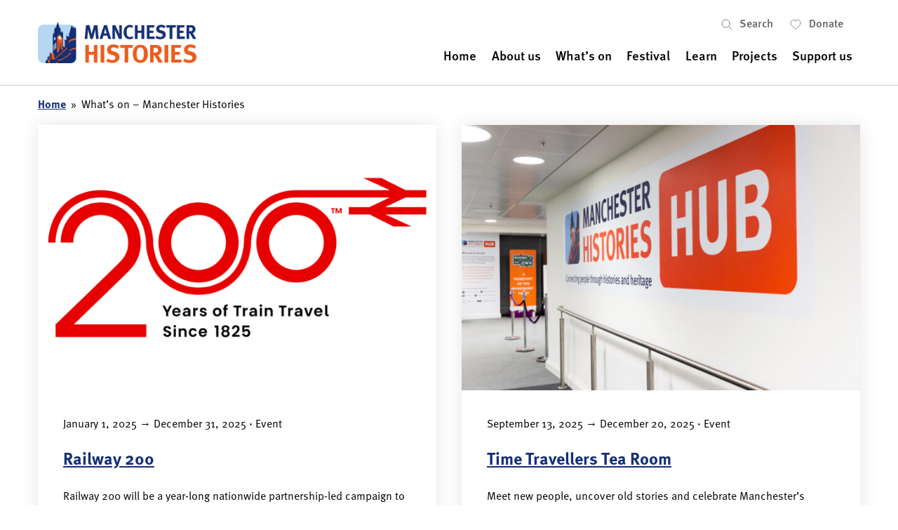

--- FILE ---
content_type: text/html; charset=UTF-8
request_url: https://manchesterhistories.co.uk/events
body_size: 17574
content:
<!doctype html>
<html lang="en-US">
<head>
	

	<meta charset="UTF-8">
<script type="text/javascript">
/* <![CDATA[ */
var gform;gform||(document.addEventListener("gform_main_scripts_loaded",function(){gform.scriptsLoaded=!0}),document.addEventListener("gform/theme/scripts_loaded",function(){gform.themeScriptsLoaded=!0}),window.addEventListener("DOMContentLoaded",function(){gform.domLoaded=!0}),gform={domLoaded:!1,scriptsLoaded:!1,themeScriptsLoaded:!1,isFormEditor:()=>"function"==typeof InitializeEditor,callIfLoaded:function(o){return!(!gform.domLoaded||!gform.scriptsLoaded||!gform.themeScriptsLoaded&&!gform.isFormEditor()||(gform.isFormEditor()&&console.warn("The use of gform.initializeOnLoaded() is deprecated in the form editor context and will be removed in Gravity Forms 3.1."),o(),0))},initializeOnLoaded:function(o){gform.callIfLoaded(o)||(document.addEventListener("gform_main_scripts_loaded",()=>{gform.scriptsLoaded=!0,gform.callIfLoaded(o)}),document.addEventListener("gform/theme/scripts_loaded",()=>{gform.themeScriptsLoaded=!0,gform.callIfLoaded(o)}),window.addEventListener("DOMContentLoaded",()=>{gform.domLoaded=!0,gform.callIfLoaded(o)}))},hooks:{action:{},filter:{}},addAction:function(o,r,e,t){gform.addHook("action",o,r,e,t)},addFilter:function(o,r,e,t){gform.addHook("filter",o,r,e,t)},doAction:function(o){gform.doHook("action",o,arguments)},applyFilters:function(o){return gform.doHook("filter",o,arguments)},removeAction:function(o,r){gform.removeHook("action",o,r)},removeFilter:function(o,r,e){gform.removeHook("filter",o,r,e)},addHook:function(o,r,e,t,n){null==gform.hooks[o][r]&&(gform.hooks[o][r]=[]);var d=gform.hooks[o][r];null==n&&(n=r+"_"+d.length),gform.hooks[o][r].push({tag:n,callable:e,priority:t=null==t?10:t})},doHook:function(r,o,e){var t;if(e=Array.prototype.slice.call(e,1),null!=gform.hooks[r][o]&&((o=gform.hooks[r][o]).sort(function(o,r){return o.priority-r.priority}),o.forEach(function(o){"function"!=typeof(t=o.callable)&&(t=window[t]),"action"==r?t.apply(null,e):e[0]=t.apply(null,e)})),"filter"==r)return e[0]},removeHook:function(o,r,t,n){var e;null!=gform.hooks[o][r]&&(e=(e=gform.hooks[o][r]).filter(function(o,r,e){return!!(null!=n&&n!=o.tag||null!=t&&t!=o.priority)}),gform.hooks[o][r]=e)}});
/* ]]> */
</script>

	<meta name="viewport" content="width=device-width, initial-scale=1">

	<link rel="profile" href="http://gmpg.org/xfn/11">

		<link rel="icon" href="https://manchesterhistories.co.uk/wp-content/uploads/2021/06/big-MH-logo-Insta-Post-32x32.jpg" sizes="32x32" />
	<link rel="icon" href="https://manchesterhistories.co.uk/wp-content/uploads/2021/06/big-MH-logo-Insta-Post-192x192.jpg" sizes="192x192" />
	<link rel="apple-touch-icon-precomposed" href="https://manchesterhistories.co.uk/wp-content/uploads/2021/06/big-MH-logo-Insta-Post-180x180.jpg" />
	<meta name="msapplication-TileImage" content="https://manchesterhistories.co.uk/wp-content/uploads/2021/06/big-MH-logo-Insta-Post-270x270.jpg" />
	
	<title>Events &#8211; Manchester Histories</title>
<meta name='robots' content='max-image-preview:large' />
	<style>img:is([sizes="auto" i], [sizes^="auto," i]) { contain-intrinsic-size: 3000px 1500px }</style>
	<script>window._wca = window._wca || [];</script>
<link rel='dns-prefetch' href='//www.googletagmanager.com' />
<link rel='dns-prefetch' href='//stats.wp.com' />
<link rel="alternate" type="application/rss+xml" title="Manchester Histories &raquo; Feed" href="https://manchesterhistories.co.uk/feed/" />
<link rel="alternate" type="application/rss+xml" title="Manchester Histories &raquo; Comments Feed" href="https://manchesterhistories.co.uk/comments/feed/" />
<link rel="alternate" type="application/rss+xml" title="Manchester Histories &raquo; Events Feed" href="https://manchesterhistories.co.uk/events/feed/" />
<link rel='stylesheet' id='wp-block-library-css' href='https://manchesterhistories.co.uk/wp-includes/css/dist/block-library/style.min.css?ver=6.8.3' type='text/css' media='all' />
<style id='classic-theme-styles-inline-css' type='text/css'>
/*! This file is auto-generated */
.wp-block-button__link{color:#fff;background-color:#32373c;border-radius:9999px;box-shadow:none;text-decoration:none;padding:calc(.667em + 2px) calc(1.333em + 2px);font-size:1.125em}.wp-block-file__button{background:#32373c;color:#fff;text-decoration:none}
</style>
<style id='ce4wp-subscribe-style-inline-css' type='text/css'>
.wp-block-ce4wp-subscribe{max-width:840px;margin:0 auto}.wp-block-ce4wp-subscribe .title{margin-bottom:0}.wp-block-ce4wp-subscribe .subTitle{margin-top:0;font-size:0.8em}.wp-block-ce4wp-subscribe .disclaimer{margin-top:5px;font-size:0.8em}.wp-block-ce4wp-subscribe .disclaimer .disclaimer-label{margin-left:10px}.wp-block-ce4wp-subscribe .inputBlock{width:100%;margin-bottom:10px}.wp-block-ce4wp-subscribe .inputBlock input{width:100%}.wp-block-ce4wp-subscribe .inputBlock label{display:inline-block}.wp-block-ce4wp-subscribe .submit-button{margin-top:25px;display:block}.wp-block-ce4wp-subscribe .required-text{display:inline-block;margin:0;padding:0;margin-left:0.3em}.wp-block-ce4wp-subscribe .onSubmission{height:0;max-width:840px;margin:0 auto}.wp-block-ce4wp-subscribe .firstNameSummary .lastNameSummary{text-transform:capitalize}.wp-block-ce4wp-subscribe .ce4wp-inline-notification{display:flex;flex-direction:row;align-items:center;padding:13px 10px;width:100%;height:40px;border-style:solid;border-color:orange;border-width:1px;border-left-width:4px;border-radius:3px;background:rgba(255,133,15,0.1);flex:none;order:0;flex-grow:1;margin:0px 0px}.wp-block-ce4wp-subscribe .ce4wp-inline-warning-text{font-style:normal;font-weight:normal;font-size:16px;line-height:20px;display:flex;align-items:center;color:#571600;margin-left:9px}.wp-block-ce4wp-subscribe .ce4wp-inline-warning-icon{color:orange}.wp-block-ce4wp-subscribe .ce4wp-inline-warning-arrow{color:#571600;margin-left:auto}.wp-block-ce4wp-subscribe .ce4wp-banner-clickable{cursor:pointer}.ce4wp-link{cursor:pointer}

.no-flex{display:block}.sub-header{margin-bottom:1em}


</style>
<link rel='stylesheet' id='mediaelement-css' href='https://manchesterhistories.co.uk/wp-includes/js/mediaelement/mediaelementplayer-legacy.min.css?ver=4.2.17' type='text/css' media='all' />
<link rel='stylesheet' id='wp-mediaelement-css' href='https://manchesterhistories.co.uk/wp-includes/js/mediaelement/wp-mediaelement.min.css?ver=6.8.3' type='text/css' media='all' />
<style id='jetpack-sharing-buttons-style-inline-css' type='text/css'>
.jetpack-sharing-buttons__services-list{display:flex;flex-direction:row;flex-wrap:wrap;gap:0;list-style-type:none;margin:5px;padding:0}.jetpack-sharing-buttons__services-list.has-small-icon-size{font-size:12px}.jetpack-sharing-buttons__services-list.has-normal-icon-size{font-size:16px}.jetpack-sharing-buttons__services-list.has-large-icon-size{font-size:24px}.jetpack-sharing-buttons__services-list.has-huge-icon-size{font-size:36px}@media print{.jetpack-sharing-buttons__services-list{display:none!important}}.editor-styles-wrapper .wp-block-jetpack-sharing-buttons{gap:0;padding-inline-start:0}ul.jetpack-sharing-buttons__services-list.has-background{padding:1.25em 2.375em}
</style>
<style id='global-styles-inline-css' type='text/css'>
:root{--wp--preset--aspect-ratio--square: 1;--wp--preset--aspect-ratio--4-3: 4/3;--wp--preset--aspect-ratio--3-4: 3/4;--wp--preset--aspect-ratio--3-2: 3/2;--wp--preset--aspect-ratio--2-3: 2/3;--wp--preset--aspect-ratio--16-9: 16/9;--wp--preset--aspect-ratio--9-16: 9/16;--wp--preset--color--black: #000000;--wp--preset--color--cyan-bluish-gray: #abb8c3;--wp--preset--color--white: #ffffff;--wp--preset--color--pale-pink: #f78da7;--wp--preset--color--vivid-red: #cf2e2e;--wp--preset--color--luminous-vivid-orange: #ff6900;--wp--preset--color--luminous-vivid-amber: #fcb900;--wp--preset--color--light-green-cyan: #7bdcb5;--wp--preset--color--vivid-green-cyan: #00d084;--wp--preset--color--pale-cyan-blue: #8ed1fc;--wp--preset--color--vivid-cyan-blue: #0693e3;--wp--preset--color--vivid-purple: #9b51e0;--wp--preset--gradient--vivid-cyan-blue-to-vivid-purple: linear-gradient(135deg,rgba(6,147,227,1) 0%,rgb(155,81,224) 100%);--wp--preset--gradient--light-green-cyan-to-vivid-green-cyan: linear-gradient(135deg,rgb(122,220,180) 0%,rgb(0,208,130) 100%);--wp--preset--gradient--luminous-vivid-amber-to-luminous-vivid-orange: linear-gradient(135deg,rgba(252,185,0,1) 0%,rgba(255,105,0,1) 100%);--wp--preset--gradient--luminous-vivid-orange-to-vivid-red: linear-gradient(135deg,rgba(255,105,0,1) 0%,rgb(207,46,46) 100%);--wp--preset--gradient--very-light-gray-to-cyan-bluish-gray: linear-gradient(135deg,rgb(238,238,238) 0%,rgb(169,184,195) 100%);--wp--preset--gradient--cool-to-warm-spectrum: linear-gradient(135deg,rgb(74,234,220) 0%,rgb(151,120,209) 20%,rgb(207,42,186) 40%,rgb(238,44,130) 60%,rgb(251,105,98) 80%,rgb(254,248,76) 100%);--wp--preset--gradient--blush-light-purple: linear-gradient(135deg,rgb(255,206,236) 0%,rgb(152,150,240) 100%);--wp--preset--gradient--blush-bordeaux: linear-gradient(135deg,rgb(254,205,165) 0%,rgb(254,45,45) 50%,rgb(107,0,62) 100%);--wp--preset--gradient--luminous-dusk: linear-gradient(135deg,rgb(255,203,112) 0%,rgb(199,81,192) 50%,rgb(65,88,208) 100%);--wp--preset--gradient--pale-ocean: linear-gradient(135deg,rgb(255,245,203) 0%,rgb(182,227,212) 50%,rgb(51,167,181) 100%);--wp--preset--gradient--electric-grass: linear-gradient(135deg,rgb(202,248,128) 0%,rgb(113,206,126) 100%);--wp--preset--gradient--midnight: linear-gradient(135deg,rgb(2,3,129) 0%,rgb(40,116,252) 100%);--wp--preset--font-size--small: 13px;--wp--preset--font-size--medium: 20px;--wp--preset--font-size--large: 36px;--wp--preset--font-size--x-large: 42px;--wp--preset--font-family--inter: "Inter", sans-serif;--wp--preset--font-family--cardo: Cardo;--wp--preset--spacing--20: 0.44rem;--wp--preset--spacing--30: 0.67rem;--wp--preset--spacing--40: 1rem;--wp--preset--spacing--50: 1.5rem;--wp--preset--spacing--60: 2.25rem;--wp--preset--spacing--70: 3.38rem;--wp--preset--spacing--80: 5.06rem;--wp--preset--shadow--natural: 6px 6px 9px rgba(0, 0, 0, 0.2);--wp--preset--shadow--deep: 12px 12px 50px rgba(0, 0, 0, 0.4);--wp--preset--shadow--sharp: 6px 6px 0px rgba(0, 0, 0, 0.2);--wp--preset--shadow--outlined: 6px 6px 0px -3px rgba(255, 255, 255, 1), 6px 6px rgba(0, 0, 0, 1);--wp--preset--shadow--crisp: 6px 6px 0px rgba(0, 0, 0, 1);}:where(.is-layout-flex){gap: 0.5em;}:where(.is-layout-grid){gap: 0.5em;}body .is-layout-flex{display: flex;}.is-layout-flex{flex-wrap: wrap;align-items: center;}.is-layout-flex > :is(*, div){margin: 0;}body .is-layout-grid{display: grid;}.is-layout-grid > :is(*, div){margin: 0;}:where(.wp-block-columns.is-layout-flex){gap: 2em;}:where(.wp-block-columns.is-layout-grid){gap: 2em;}:where(.wp-block-post-template.is-layout-flex){gap: 1.25em;}:where(.wp-block-post-template.is-layout-grid){gap: 1.25em;}.has-black-color{color: var(--wp--preset--color--black) !important;}.has-cyan-bluish-gray-color{color: var(--wp--preset--color--cyan-bluish-gray) !important;}.has-white-color{color: var(--wp--preset--color--white) !important;}.has-pale-pink-color{color: var(--wp--preset--color--pale-pink) !important;}.has-vivid-red-color{color: var(--wp--preset--color--vivid-red) !important;}.has-luminous-vivid-orange-color{color: var(--wp--preset--color--luminous-vivid-orange) !important;}.has-luminous-vivid-amber-color{color: var(--wp--preset--color--luminous-vivid-amber) !important;}.has-light-green-cyan-color{color: var(--wp--preset--color--light-green-cyan) !important;}.has-vivid-green-cyan-color{color: var(--wp--preset--color--vivid-green-cyan) !important;}.has-pale-cyan-blue-color{color: var(--wp--preset--color--pale-cyan-blue) !important;}.has-vivid-cyan-blue-color{color: var(--wp--preset--color--vivid-cyan-blue) !important;}.has-vivid-purple-color{color: var(--wp--preset--color--vivid-purple) !important;}.has-black-background-color{background-color: var(--wp--preset--color--black) !important;}.has-cyan-bluish-gray-background-color{background-color: var(--wp--preset--color--cyan-bluish-gray) !important;}.has-white-background-color{background-color: var(--wp--preset--color--white) !important;}.has-pale-pink-background-color{background-color: var(--wp--preset--color--pale-pink) !important;}.has-vivid-red-background-color{background-color: var(--wp--preset--color--vivid-red) !important;}.has-luminous-vivid-orange-background-color{background-color: var(--wp--preset--color--luminous-vivid-orange) !important;}.has-luminous-vivid-amber-background-color{background-color: var(--wp--preset--color--luminous-vivid-amber) !important;}.has-light-green-cyan-background-color{background-color: var(--wp--preset--color--light-green-cyan) !important;}.has-vivid-green-cyan-background-color{background-color: var(--wp--preset--color--vivid-green-cyan) !important;}.has-pale-cyan-blue-background-color{background-color: var(--wp--preset--color--pale-cyan-blue) !important;}.has-vivid-cyan-blue-background-color{background-color: var(--wp--preset--color--vivid-cyan-blue) !important;}.has-vivid-purple-background-color{background-color: var(--wp--preset--color--vivid-purple) !important;}.has-black-border-color{border-color: var(--wp--preset--color--black) !important;}.has-cyan-bluish-gray-border-color{border-color: var(--wp--preset--color--cyan-bluish-gray) !important;}.has-white-border-color{border-color: var(--wp--preset--color--white) !important;}.has-pale-pink-border-color{border-color: var(--wp--preset--color--pale-pink) !important;}.has-vivid-red-border-color{border-color: var(--wp--preset--color--vivid-red) !important;}.has-luminous-vivid-orange-border-color{border-color: var(--wp--preset--color--luminous-vivid-orange) !important;}.has-luminous-vivid-amber-border-color{border-color: var(--wp--preset--color--luminous-vivid-amber) !important;}.has-light-green-cyan-border-color{border-color: var(--wp--preset--color--light-green-cyan) !important;}.has-vivid-green-cyan-border-color{border-color: var(--wp--preset--color--vivid-green-cyan) !important;}.has-pale-cyan-blue-border-color{border-color: var(--wp--preset--color--pale-cyan-blue) !important;}.has-vivid-cyan-blue-border-color{border-color: var(--wp--preset--color--vivid-cyan-blue) !important;}.has-vivid-purple-border-color{border-color: var(--wp--preset--color--vivid-purple) !important;}.has-vivid-cyan-blue-to-vivid-purple-gradient-background{background: var(--wp--preset--gradient--vivid-cyan-blue-to-vivid-purple) !important;}.has-light-green-cyan-to-vivid-green-cyan-gradient-background{background: var(--wp--preset--gradient--light-green-cyan-to-vivid-green-cyan) !important;}.has-luminous-vivid-amber-to-luminous-vivid-orange-gradient-background{background: var(--wp--preset--gradient--luminous-vivid-amber-to-luminous-vivid-orange) !important;}.has-luminous-vivid-orange-to-vivid-red-gradient-background{background: var(--wp--preset--gradient--luminous-vivid-orange-to-vivid-red) !important;}.has-very-light-gray-to-cyan-bluish-gray-gradient-background{background: var(--wp--preset--gradient--very-light-gray-to-cyan-bluish-gray) !important;}.has-cool-to-warm-spectrum-gradient-background{background: var(--wp--preset--gradient--cool-to-warm-spectrum) !important;}.has-blush-light-purple-gradient-background{background: var(--wp--preset--gradient--blush-light-purple) !important;}.has-blush-bordeaux-gradient-background{background: var(--wp--preset--gradient--blush-bordeaux) !important;}.has-luminous-dusk-gradient-background{background: var(--wp--preset--gradient--luminous-dusk) !important;}.has-pale-ocean-gradient-background{background: var(--wp--preset--gradient--pale-ocean) !important;}.has-electric-grass-gradient-background{background: var(--wp--preset--gradient--electric-grass) !important;}.has-midnight-gradient-background{background: var(--wp--preset--gradient--midnight) !important;}.has-small-font-size{font-size: var(--wp--preset--font-size--small) !important;}.has-medium-font-size{font-size: var(--wp--preset--font-size--medium) !important;}.has-large-font-size{font-size: var(--wp--preset--font-size--large) !important;}.has-x-large-font-size{font-size: var(--wp--preset--font-size--x-large) !important;}
:where(.wp-block-post-template.is-layout-flex){gap: 1.25em;}:where(.wp-block-post-template.is-layout-grid){gap: 1.25em;}
:where(.wp-block-columns.is-layout-flex){gap: 2em;}:where(.wp-block-columns.is-layout-grid){gap: 2em;}
:root :where(.wp-block-pullquote){font-size: 1.5em;line-height: 1.6;}
</style>
<link rel='stylesheet' id='woocommerce-layout-css' href='https://manchesterhistories.co.uk/wp-content/plugins/woocommerce/assets/css/woocommerce-layout.css?ver=10.3.6' type='text/css' media='all' />
<style id='woocommerce-layout-inline-css' type='text/css'>

	.infinite-scroll .woocommerce-pagination {
		display: none;
	}
</style>
<link rel='stylesheet' id='woocommerce-smallscreen-css' href='https://manchesterhistories.co.uk/wp-content/plugins/woocommerce/assets/css/woocommerce-smallscreen.css?ver=10.3.6' type='text/css' media='only screen and (max-width: 768px)' />
<link rel='stylesheet' id='woocommerce-general-css' href='https://manchesterhistories.co.uk/wp-content/plugins/woocommerce/assets/css/woocommerce.css?ver=10.3.6' type='text/css' media='all' />
<style id='woocommerce-inline-inline-css' type='text/css'>
.woocommerce form .form-row .required { visibility: visible; }
</style>
<link rel='stylesheet' id='brands-styles-css' href='https://manchesterhistories.co.uk/wp-content/plugins/woocommerce/assets/css/brands.css?ver=10.3.6' type='text/css' media='all' />
<link rel='stylesheet' id='montere-style-css' href='https://manchesterhistories.co.uk/wp-content/themes/montere/dist/css/montere-style.7528f15e1769771d15fc.css?ver=6.8.3' type='text/css' media='all' />
<link rel='stylesheet' id='montere-app-style-css' href='https://manchesterhistories.co.uk/wp-content/themes/montere/dist/css/montere-app.78baeaf20106fb585b92.css?ver=6.8.3' type='text/css' media='all' />
<script type="text/javascript" src="https://manchesterhistories.co.uk/wp-includes/js/jquery/jquery.min.js?ver=3.7.1" id="jquery-core-js"></script>
<script type="text/javascript" src="https://manchesterhistories.co.uk/wp-includes/js/jquery/jquery-migrate.min.js?ver=3.4.1" id="jquery-migrate-js"></script>
<script type="text/javascript" src="https://www.googletagmanager.com/gtag/js?id&amp;ver=6.8.3" id="wk-analytics-script-js"></script>
<script type="text/javascript" id="wk-analytics-script-js-after">
/* <![CDATA[ */
function shouldTrack(){
var trackLoggedIn = false;
var loggedIn = false;
if(!loggedIn){
return true;
} else if( trackLoggedIn ) {
return true;
}
return false;
}
function hasWKGoogleAnalyticsCookie() {
return (new RegExp('wp_wk_ga_untrack_' + document.location.hostname)).test(document.cookie);
}
if (!hasWKGoogleAnalyticsCookie() && shouldTrack()) {
//Google Analytics
window.dataLayer = window.dataLayer || [];
function gtag(){dataLayer.push(arguments);}
gtag('js', new Date());
gtag('config', '', { 'anonymize_ip': true });
}
/* ]]> */
</script>
<script type="text/javascript" id="WCPAY_ASSETS-js-extra">
/* <![CDATA[ */
var wcpayAssets = {"url":"https:\/\/manchesterhistories.co.uk\/wp-content\/plugins\/woocommerce-payments\/dist\/"};
/* ]]> */
</script>
<script type="text/javascript" src="https://manchesterhistories.co.uk/wp-content/themes/montere/dist/js/montere-app.ac0ab9813eccfa4e688e.js?ver=1" id="montere-script-js"></script>
<script type="text/javascript" src="https://stats.wp.com/s-202549.js" id="woocommerce-analytics-js" defer="defer" data-wp-strategy="defer"></script>
<link rel="https://api.w.org/" href="https://manchesterhistories.co.uk/wp-json/" /><link rel="EditURI" type="application/rsd+xml" title="RSD" href="https://manchesterhistories.co.uk/xmlrpc.php?rsd" />

		<!-- GA Google Analytics @ https://m0n.co/ga -->
		<script async src="https://www.googletagmanager.com/gtag/js?id=G-NSR09KFJF6"></script>
		<script>
			window.dataLayer = window.dataLayer || [];
			function gtag(){dataLayer.push(arguments);}
			gtag('js', new Date());
			gtag('config', 'G-NSR09KFJF6');
		</script>

		<style>img#wpstats{display:none}</style>
			<noscript><style>.woocommerce-product-gallery{ opacity: 1 !important; }</style></noscript>
	<style class='wp-fonts-local' type='text/css'>
@font-face{font-family:Inter;font-style:normal;font-weight:300 900;font-display:fallback;src:url('https://manchesterhistories.co.uk/wp-content/plugins/woocommerce/assets/fonts/Inter-VariableFont_slnt,wght.woff2') format('woff2');font-stretch:normal;}
@font-face{font-family:Cardo;font-style:normal;font-weight:400;font-display:fallback;src:url('https://manchesterhistories.co.uk/wp-content/plugins/woocommerce/assets/fonts/cardo_normal_400.woff2') format('woff2');}
</style>
</head>

<body class="archive post-type-archive post-type-archive-events wp-theme-montere wp-child-theme-montere-shop theme-montere woocommerce-no-js singular">



<div id="page" class="site">
	<a class="skip-link screen-reader-text" href="#content">
		Skip to content	</a>

	
<header class="section section--separated section--no-spacing standard-header standard-header--standard" role="banner">
	<div class="container">
		
<a href="https://manchesterhistories.co.uk" class="standard-header__logo-link">
	<img src="https://manchesterhistories.co.uk/wp-content/uploads/2021/05/Manchester-Histories-Logo.png" alt="Manchester Histories" class="standard-header__logo" /></a>

<button class="standard-header__menu-button" aria-expanded="false" aria-controls="mobile-menu">
	<?xml version="1.0" encoding="UTF-8"?><svg aria-hidden="true" class="icon standard-header__menu-icon" width="46px" height="36px" viewBox="0 0 46 36" version="1.1" xmlns="http://www.w3.org/2000/svg" xmlns:xlink="http://www.w3.org/1999/xlink"><!--Generator: Sketch 51.2 (57519) - http://www.bohemiancoding.com/sketch--><title>VisualV1 - Home </title><desc>Created with Sketch.</desc><g stroke="none" stroke-width="1" fill="none" fill-rule="evenodd"><g fill="currentColor" fill-rule="nonzero"><path d="M42.9230769,5.75538462 L2.76923077,5.75538462 C1.23982685,5.75538462 0,4.51555777 0,2.98615385 C0,1.45674992 1.23982685,0.216923077 2.76923077,0.216923077 L42.9230769,0.216923077 C44.4524808,0.216923077 45.6923077,1.45674992 45.6923077,2.98615385 C45.6923077,4.51555777 44.4524808,5.75538462 42.9230769,5.75538462 Z"></path><path d="M35.1461538,20.7692308 L2.76923077,20.7692308 C1.23982685,20.7692308 0,19.5294039 0,18 C0,16.4705961 1.23982685,15.2307692 2.76923077,15.2307692 L35.1553846,15.2307692 C36.6847885,15.2307692 37.9246154,16.4705961 37.9246154,18 C37.9246154,19.5294039 36.6847885,20.7692308 35.1553846,20.7692308 L35.1461538,20.7692308 Z"></path><path d="M23.3307692,35.7830769 L2.76923077,35.7830769 C1.23982685,35.7830769 0,34.5432501 0,33.0138462 C0,31.4844422 1.23982685,30.2446154 2.76923077,30.2446154 L23.34,30.2446154 C24.8694039,30.2446154 26.1092308,31.4844422 26.1092308,33.0138462 C26.1092308,34.5432501 24.8694039,35.7830769 23.34,35.7830769 L23.3307692,35.7830769 Z"></path></g></g></svg> <span class="standard-header__menu-text">Menu</span>
</button>

<nav class="standard-header__nav" role="navigation">
	
<ul class="utility-header utility-header__menu">
	<li class="utility-header__menu-item">
		<a
			href="#"
			class="utility-header__menu-link utility-header__menu-link--search"
			aria-labelledby="utility-header-label"
			role="button"
		>
			<svg aria-hidden="true" class="icon utility-header__menu-icon" width="16px" height="16px" viewBox="0 0 16 16" version="1.1" xmlns="http://www.w3.org/2000/svg"><title>search-icon</title><g stroke="none" stroke-width="1" fill="none" fill-rule="evenodd" opacity="0.5" stroke-linecap="round" stroke-linejoin="round"><g transform="translate(-1087.000000, -231.000000)" stroke="#000000"><g transform="translate(0.000000, 206.000000)"><g transform="translate(1088.000000, 21.000000)"><g transform="translate(0.000000, 5.000000)"><path d="M11.1247031,5.56235154 C11.1247031,2.49038936 8.63431371,0 5.56235154,0 C2.49038936,0 0,2.49038936 0,5.56235154 C0,8.63431371 2.49038936,11.1247031 5.56235154,11.1247031 C8.63431371,11.1247031 11.1247031,8.63431371 11.1247031,5.56235154 Z"></path><line x1="9.44440747" y1="9.54456468" x2="13.8998428" y2="14"></line></g></g></g></g></g></svg>
			<span id="utility-header-label" class="utility-header__menu-label">
				Search			</span>
		</a>
	</li>

			<li class="utility-header__menu-item">
			<a
				href="https://manchesterhistories.co.uk/donate/"
				class="utility-header__menu-link utility-header__menu-link--secondary-action"
			>
				<svg aria-hidden="true" class="icon utility-header__menu-icon" width="17px" height="16px" viewBox="0 0 17 16" version="1.1" xmlns="http://www.w3.org/2000/svg"><title>donate-icon</title><g stroke="none" stroke-width="1" fill="none" fill-rule="evenodd" opacity="0.5" stroke-linecap="round" stroke-linejoin="round"><g transform="translate(-1283.000000, -231.000000)" stroke="#000000"><g transform="translate(0.000000, 206.000000)"><g transform="translate(1088.000000, 21.000000)"><g transform="translate(196.007782, 0.000000)"><path d="M7.4999162,6.65198751 C9.45422988,4.46431317 12.0222137,4.54877227 13.6636584,6.32034784 C15.4454472,8.24867765 15.4454472,11.2717627 13.6636584,13.199863 C13.6636584,13.199863 7.95536403,19 7.4999162,19 C7.04446836,19 1.33617398,13.199863 1.33617398,13.199863 C-0.445391328,11.2717627 -0.445391328,8.24867765 1.33617398,6.32034784 C2.97761869,4.54877227 5.54560251,4.46431317 7.4999162,6.65198751 Z"></path></g></g></g></g></g></svg>
				<span class="utility-header__menu-label">
					Donate				</span>
			</a>
		</li>
	</ul>


			<ul id="montere-desktop-menu" class="standard-header__menu"><li id="menu-item-45" class="menu-item menu-item-type-post_type menu-item-object-page menu-item-home menu-item-45 standard-header__menu-item"><a href="https://manchesterhistories.co.uk/" class="standard-header__menu-link"><span class="standard-header__menu-label">Home</span></a></li>
<li id="menu-item-317" class="menu-item menu-item-type-post_type menu-item-object-page menu-item-317 standard-header__menu-item"><a href="https://manchesterhistories.co.uk/about-us/" class="standard-header__menu-link"><span class="standard-header__menu-label">About us</span></a></li>
<li id="menu-item-44" class="menu-item menu-item-type-post_type menu-item-object-page menu-item-44 standard-header__menu-item"><a href="https://manchesterhistories.co.uk/events/" class="standard-header__menu-link"><span class="standard-header__menu-label">What’s on</span></a></li>
<li id="menu-item-319" class="menu-item menu-item-type-post_type menu-item-object-page menu-item-319 standard-header__menu-item"><a href="https://manchesterhistories.co.uk/our-festival/" class="standard-header__menu-link"><span class="standard-header__menu-label">Festival</span></a></li>
<li id="menu-item-951" class="menu-item menu-item-type-post_type menu-item-object-page menu-item-951 standard-header__menu-item"><a href="https://manchesterhistories.co.uk/learn-categories/" class="standard-header__menu-link"><span class="standard-header__menu-label">Learn</span></a></li>
<li id="menu-item-323" class="menu-item menu-item-type-post_type menu-item-object-page menu-item-323 standard-header__menu-item"><a href="https://manchesterhistories.co.uk/projects/" class="standard-header__menu-link"><span class="standard-header__menu-label">Projects</span></a></li>
<li id="menu-item-313" class="menu-item menu-item-type-post_type menu-item-object-page menu-item-313 standard-header__menu-item"><a href="https://manchesterhistories.co.uk/support-us/" class="standard-header__menu-link"><span class="standard-header__menu-label">Support us</span></a></li>
</ul>	</nav>
	</div>
</header>


<div
	id="search-site-overlay"
	class="search-overlay"
	role="dialog"
	aria-hidden="true"
	aria-labelledby="search-site-overlay-label"
	>
	<button class="search-overlay__close-btn btn btn--secondary" type="button">
		<span>Close</span> <?xml version="1.0" encoding="UTF-8"?><svg aria-hidden="true" class="icon close-button-icon" width="36px" height="36px" viewBox="0 0 36 36" version="1.1" xmlns="http://www.w3.org/2000/svg" xmlns:xlink="http://www.w3.org/1999/xlink"><!--Generator: Sketch 51.2 (57519) - http://www.bohemiancoding.com/sketch--><title>VisualV1 - Cross</title><desc>Created with Sketch.</desc><defs></defs><g stroke="none" stroke-width="1" fill="none" fill-rule="evenodd"><g fill="currentColor" fill-rule="nonzero"><path d="M3.11111111,35.7244444 C2.03327412,35.7234964 1.06198842,35.0737954 0.649646307,34.0779503 C0.237304194,33.0821052 0.46499448,31.9359531 1.22666667,31.1733333 L31.2266667,1.17333333 C31.891451,0.459899813 32.8926419,0.166225132 33.8374717,0.407518073 C34.7823014,0.648811014 35.5200779,1.38658747 35.7613708,2.33141721 C36.0026638,3.27624696 35.7089891,4.27743794 34.9955556,4.94222222 L4.99555556,34.9422222 C4.49593828,35.4424622 3.8181168,35.723822 3.11111111,35.7244444 Z"></path><path d="M33.1022222,35.7244444 C32.3952165,35.723822 31.7173951,35.4424622 31.2177778,34.9422222 L1.21777778,4.94222222 C0.504344257,4.27743794 0.210669577,3.27624696 0.451962518,2.33141721 C0.693255459,1.38658747 1.43103191,0.648811014 2.37586166,0.407518073 C3.32069141,0.166225132 4.32188238,0.459899813 4.98666667,1.17333333 L34.9866667,31.1733333 C35.7483389,31.9359531 35.9760291,33.0821052 35.563687,34.0779503 C35.1513449,35.0737954 34.1800592,35.7234964 33.1022222,35.7244444 Z"></path></g></g></svg>	</button>

	<div class="search-overlay__form">
		<div class="container">
			<h2 id="search-site-overlay-label">
				Search			</h2>

			
			
<form id="searchform" class="search-form-global" action="/" method="get">
	<label class="screen-reader-text" for="search">
		Your search term	</label>

	<input type="text" name="s" id="search" value="" />

	<input type="submit" class="btn btn--secondary" alt="Search" value="Search" />
</form>
		</div>
	</div>
</div>

<div id="mobile-menu" class="mobile-menu-overlay" role="dialog" aria-hidden="true" aria-label="Navigation menu">
	<div class="mobile-menu-overlay__container" role="document">
		<button class="mobile-menu-overlay__close-button btn btn--secondary" aria-label="Close navigation menu" type="button">
			<span>Close</span> <?xml version="1.0" encoding="UTF-8"?><svg aria-hidden="true" class="icon close-button-icon" width="36px" height="36px" viewBox="0 0 36 36" version="1.1" xmlns="http://www.w3.org/2000/svg" xmlns:xlink="http://www.w3.org/1999/xlink"><!--Generator: Sketch 51.2 (57519) - http://www.bohemiancoding.com/sketch--><title>VisualV1 - Cross</title><desc>Created with Sketch.</desc><defs></defs><g stroke="none" stroke-width="1" fill="none" fill-rule="evenodd"><g fill="currentColor" fill-rule="nonzero"><path d="M3.11111111,35.7244444 C2.03327412,35.7234964 1.06198842,35.0737954 0.649646307,34.0779503 C0.237304194,33.0821052 0.46499448,31.9359531 1.22666667,31.1733333 L31.2266667,1.17333333 C31.891451,0.459899813 32.8926419,0.166225132 33.8374717,0.407518073 C34.7823014,0.648811014 35.5200779,1.38658747 35.7613708,2.33141721 C36.0026638,3.27624696 35.7089891,4.27743794 34.9955556,4.94222222 L4.99555556,34.9422222 C4.49593828,35.4424622 3.8181168,35.723822 3.11111111,35.7244444 Z"></path><path d="M33.1022222,35.7244444 C32.3952165,35.723822 31.7173951,35.4424622 31.2177778,34.9422222 L1.21777778,4.94222222 C0.504344257,4.27743794 0.210669577,3.27624696 0.451962518,2.33141721 C0.693255459,1.38658747 1.43103191,0.648811014 2.37586166,0.407518073 C3.32069141,0.166225132 4.32188238,0.459899813 4.98666667,1.17333333 L34.9866667,31.1733333 C35.7483389,31.9359531 35.9760291,33.0821052 35.563687,34.0779503 C35.1513449,35.0737954 34.1800592,35.7234964 33.1022222,35.7244444 Z"></path></g></g></svg>		</button>

		<ul id="montere-mobile-menu" class="standard-header__mobile-menu container">
							<li class="menu-item menu-item-type-post_type menu-item-object-page menu-item-home menu-item-45 standard-header__menu-item standard"><a href="https://manchesterhistories.co.uk/" class="standard-header__menu-link">Home</a></li>
<li class="menu-item menu-item-type-post_type menu-item-object-page menu-item-317 standard-header__menu-item standard"><a href="https://manchesterhistories.co.uk/about-us/" class="standard-header__menu-link">About us</a></li>
<li class="menu-item menu-item-type-post_type menu-item-object-page menu-item-44 standard-header__menu-item standard"><a href="https://manchesterhistories.co.uk/events/" class="standard-header__menu-link">What’s on</a></li>
<li class="menu-item menu-item-type-post_type menu-item-object-page menu-item-319 standard-header__menu-item standard"><a href="https://manchesterhistories.co.uk/our-festival/" class="standard-header__menu-link">Festival</a></li>
<li class="menu-item menu-item-type-post_type menu-item-object-page menu-item-951 standard-header__menu-item standard"><a href="https://manchesterhistories.co.uk/learn-categories/" class="standard-header__menu-link">Learn</a></li>
<li class="menu-item menu-item-type-post_type menu-item-object-page menu-item-323 standard-header__menu-item standard"><a href="https://manchesterhistories.co.uk/projects/" class="standard-header__menu-link">Projects</a></li>
<li class="menu-item menu-item-type-post_type menu-item-object-page menu-item-313 standard-header__menu-item standard"><a href="https://manchesterhistories.co.uk/support-us/" class="standard-header__menu-link">Support us</a></li>
			
			<li class="standard-header__menu-item mobile-menu-overlay__header-link">
				<a
					href="#"
					class="mobile-menu-overlay__button mobile-menu-overlay__button--search btn btn--secondary"
					aria-labelledby="mobile-menu-overlay-search"
					role="button"
				>
					<svg aria-hidden="true" class="icon mobile-menu-overlay__menu-icon" width="16px" height="16px" viewBox="0 0 16 16" version="1.1" xmlns="http://www.w3.org/2000/svg"><title>search-icon</title><g stroke="none" stroke-width="1" fill="none" fill-rule="evenodd" opacity="0.5" stroke-linecap="round" stroke-linejoin="round"><g transform="translate(-1087.000000, -231.000000)" stroke="#000000"><g transform="translate(0.000000, 206.000000)"><g transform="translate(1088.000000, 21.000000)"><g transform="translate(0.000000, 5.000000)"><path d="M11.1247031,5.56235154 C11.1247031,2.49038936 8.63431371,0 5.56235154,0 C2.49038936,0 0,2.49038936 0,5.56235154 C0,8.63431371 2.49038936,11.1247031 5.56235154,11.1247031 C8.63431371,11.1247031 11.1247031,8.63431371 11.1247031,5.56235154 Z"></path><line x1="9.44440747" y1="9.54456468" x2="13.8998428" y2="14"></line></g></g></g></g></g></svg>
					<span id="mobile-menu-overlay-search" class="mobile-menu-overlay__menu-label">
						Search					</span>
				</a>
			</li>


							<li class="standard-header__menu-item mobile-menu-overlay__header-link">
					<a
						href="https://manchesterhistories.co.uk/donate/"
						class="mobile-menu-overlay__button btn btn--secondary"
					>
						<svg aria-hidden="true" class="icon mobile-menu-overlay__menu-icon" width="17px" height="16px" viewBox="0 0 17 16" version="1.1" xmlns="http://www.w3.org/2000/svg"><title>donate-icon</title><g stroke="none" stroke-width="1" fill="none" fill-rule="evenodd" opacity="0.5" stroke-linecap="round" stroke-linejoin="round"><g transform="translate(-1283.000000, -231.000000)" stroke="#000000"><g transform="translate(0.000000, 206.000000)"><g transform="translate(1088.000000, 21.000000)"><g transform="translate(196.007782, 0.000000)"><path d="M7.4999162,6.65198751 C9.45422988,4.46431317 12.0222137,4.54877227 13.6636584,6.32034784 C15.4454472,8.24867765 15.4454472,11.2717627 13.6636584,13.199863 C13.6636584,13.199863 7.95536403,19 7.4999162,19 C7.04446836,19 1.33617398,13.199863 1.33617398,13.199863 C-0.445391328,11.2717627 -0.445391328,8.24867765 1.33617398,6.32034784 C2.97761869,4.54877227 5.54560251,4.46431317 7.4999162,6.65198751 Z"></path></g></g></g></g></g></svg>
						<span class="mobile-menu-overlay__menu-label">
							Donate						</span>
					</a>
				</li>
			
		</ul>
	</div>
</div>

	<main id="content" class="site-content" role="main">

		<nav class="section section--separated section--base-spacing breadcrumbs" aria-label="Breadcrumb">
		<div class="container">
			<ol class="breadcrumbs__list" itemtype="http://schema.org/BreadcrumbList">
				<li class="breadcrumbs__list-item breadcrumbs__direct-parent" itemprop="itemListElement" itemscope itemtype="http://schema.org/ListItem"> <span class="breadcrumbs__back-arrow">&laquo;</span> <a href="https://manchesterhistories.co.uk/" class="breadcrumbs__link" itemprop="item"><span itemprop="name">Home</span></a> <span class="breadcrumbs__forward-arrow">&raquo;</span> </li><li class="breadcrumbs__list-item" itemprop="itemListElement" itemscope itemtype="http://schema.org/ListItem"> <p aria-current="page" itemprop="name">What&#8217;s on &#8211; Manchester Histories</p> </li>			</ol>
		</div>
	</nav>
	<section class="section events-archive">
		<div class="container">
			<ul class="grid grid--consistent-height-rows">
			
<li class="grid__item">
	<a
		href="https://manchesterhistories.co.uk/events/railway-200/"
				class="block block--card news-listing"
	>
					<img src="https://manchesterhistories.co.uk/wp-content/uploads/2025/01/Railway-200-Logo-TM-640x426.png" alt="" class="news-listing__image" />
		
		<div class="container">
							<p class="meta-information">
					January 1, 2025 <span class="meta-information__arrow">&#8594;</span> December 31, 2025 &#xb7; Event				</p>
			
							<h3 class="news-listing__title card-style__title">
					Railway 200				</h3>
			
							<p class="news-listing__excerpt">
					Railway 200 will be a year-long nationwide partnership-led campaign to celebrate 200 years of the modern railway and inspire a new generation of young pioneering talent to choose a career in rail. It invites community, rail and other groups to get involved.				</p>
					</div>
	</a>
</li>

<li class="grid__item">
	<a
		href="https://manchesterhistories.co.uk/events/time-travellers-tea-room/"
				class="block block--card news-listing"
	>
					<img src="https://manchesterhistories.co.uk/wp-content/uploads/2025/07/52434260162_520ee3303d_o-1-640x426.jpg" alt="" class="news-listing__image" />
		
		<div class="container">
							<p class="meta-information">
					September 13, 2025 <span class="meta-information__arrow">&#8594;</span> December 20, 2025 &#xb7; Event				</p>
			
							<h3 class="news-listing__title card-style__title">
					Time Travellers Tea Room				</h3>
			
							<p class="news-listing__excerpt">
					Meet new people, uncover old stories and celebrate Manchester’s wealth of amazing histories and heritage. All over coffee, tea and biscuits.				</p>
					</div>
	</a>
</li>
			</ul>
		</div>
	</section>

	
</main><!-- #content -->

	
<section class="section section--separated newsletter-signup newsletter-signup--dull-background" style="background-image: url(https://manchesterhistories.co.uk/wp-content/uploads/2021/07/ylP-OEtQ-scaled.jpg);">
	<div class="container">

		
                <div class='gf_browser_chrome gform_wrapper gravity-theme gform-theme--no-framework' data-form-theme='gravity-theme' data-form-index='0' id='gform_wrapper_4' ><div id='gf_4' class='gform_anchor' tabindex='-1'></div>
                        <div class='gform_heading'>
                            <h2 class="gform_title">Keep in the loop</h2>
                            <p class='gform_description'>Subscribe to our mailing list</p>
                        </div><form method='post' enctype='multipart/form-data' target='gform_ajax_frame_4' id='gform_4'  action='/events#gf_4' data-formid='4' novalidate>
                        <div class='gform-body gform_body'><div id='gform_fields_4' class='gform_fields top_label form_sublabel_below description_below validation_below'><div id="field_4_1" class="gfield gfield--type-email gfield_contains_required field_sublabel_below gfield--has-description field_description_below hidden_label field_validation_below gfield_visibility_visible"  ><label class='gfield_label gform-field-label' for='input_4_1'>Email<span class="gfield_required"><span class="gfield_required gfield_required_text">(Required)</span></span></label><div class='ginput_container ginput_container_email'>
                            <input name='input_1' id='input_4_1' type='email' value='' class='large' tabindex='1'   aria-required="true" aria-invalid="false" aria-describedby="gfield_description_4_1" />
                        </div><div class='gfield_description' id='gfield_description_4_1'>By entering your email, you agree to us using your details to keep you updated on all things Manchester Histories.</div></div></div></div>
        <div class='gform-footer gform_footer top_label'> <input type="submit" id="gform_submit_button_4" class="gform_button button btn btn--primary" onclick="gform.submission.handleButtonClick(this);" data-submission-type="submit" value="Submit" tabindex="2"> <input type='hidden' name='gform_ajax' value='form_id=4&amp;title=1&amp;description=1&amp;tabindex=1&amp;theme=gravity-theme&amp;hash=27d0f9ca9747558da8d6585311a663d3' />
            <input type='hidden' class='gform_hidden' name='gform_submission_method' data-js='gform_submission_method_4' value='iframe' />
            <input type='hidden' class='gform_hidden' name='gform_theme' data-js='gform_theme_4' id='gform_theme_4' value='gravity-theme' />
            <input type='hidden' class='gform_hidden' name='gform_style_settings' data-js='gform_style_settings_4' id='gform_style_settings_4' value='' />
            <input type='hidden' class='gform_hidden' name='is_submit_4' value='1' />
            <input type='hidden' class='gform_hidden' name='gform_submit' value='4' />
            
            <input type='hidden' class='gform_hidden' name='gform_unique_id' value='' />
            <input type='hidden' class='gform_hidden' name='state_4' value='WyJbXSIsIjBlNDRmOTI4ZjhlMWI3NmUxMWVkYjllNWZiMGJhYTI0Il0=' />
            <input type='hidden' autocomplete='off' class='gform_hidden' name='gform_target_page_number_4' id='gform_target_page_number_4' value='0' />
            <input type='hidden' autocomplete='off' class='gform_hidden' name='gform_source_page_number_4' id='gform_source_page_number_4' value='1' />
            <input type='hidden' name='gform_field_values' value='' />
            
        </div>
                        </form>
                        </div>
		                <iframe style='display:none;width:0px;height:0px;' src='about:blank' name='gform_ajax_frame_4' id='gform_ajax_frame_4' title='This iframe contains the logic required to handle Ajax powered Gravity Forms.'></iframe>
		                <script type="text/javascript">
/* <![CDATA[ */
 gform.initializeOnLoaded( function() {gformInitSpinner( 4, 'https://manchesterhistories.co.uk/wp-content/plugins/gravityforms/images/spinner.svg', true );jQuery('#gform_ajax_frame_4').on('load',function(){var contents = jQuery(this).contents().find('*').html();var is_postback = contents.indexOf('GF_AJAX_POSTBACK') >= 0;if(!is_postback){return;}var form_content = jQuery(this).contents().find('#gform_wrapper_4');var is_confirmation = jQuery(this).contents().find('#gform_confirmation_wrapper_4').length > 0;var is_redirect = contents.indexOf('gformRedirect(){') >= 0;var is_form = form_content.length > 0 && ! is_redirect && ! is_confirmation;var mt = parseInt(jQuery('html').css('margin-top'), 10) + parseInt(jQuery('body').css('margin-top'), 10) + 100;if(is_form){jQuery('#gform_wrapper_4').html(form_content.html());if(form_content.hasClass('gform_validation_error')){jQuery('#gform_wrapper_4').addClass('gform_validation_error');} else {jQuery('#gform_wrapper_4').removeClass('gform_validation_error');}setTimeout( function() { /* delay the scroll by 50 milliseconds to fix a bug in chrome */ jQuery(document).scrollTop(jQuery('#gform_wrapper_4').offset().top - mt); }, 50 );if(window['gformInitDatepicker']) {gformInitDatepicker();}if(window['gformInitPriceFields']) {gformInitPriceFields();}var current_page = jQuery('#gform_source_page_number_4').val();gformInitSpinner( 4, 'https://manchesterhistories.co.uk/wp-content/plugins/gravityforms/images/spinner.svg', true );jQuery(document).trigger('gform_page_loaded', [4, current_page]);window['gf_submitting_4'] = false;}else if(!is_redirect){var confirmation_content = jQuery(this).contents().find('.GF_AJAX_POSTBACK').html();if(!confirmation_content){confirmation_content = contents;}jQuery('#gform_wrapper_4').replaceWith(confirmation_content);jQuery(document).scrollTop(jQuery('#gf_4').offset().top - mt);jQuery(document).trigger('gform_confirmation_loaded', [4]);window['gf_submitting_4'] = false;wp.a11y.speak(jQuery('#gform_confirmation_message_4').text());}else{jQuery('#gform_4').append(contents);if(window['gformRedirect']) {gformRedirect();}}jQuery(document).trigger("gform_pre_post_render", [{ formId: "4", currentPage: "current_page", abort: function() { this.preventDefault(); } }]);        if (event && event.defaultPrevented) {                return;        }        const gformWrapperDiv = document.getElementById( "gform_wrapper_4" );        if ( gformWrapperDiv ) {            const visibilitySpan = document.createElement( "span" );            visibilitySpan.id = "gform_visibility_test_4";            gformWrapperDiv.insertAdjacentElement( "afterend", visibilitySpan );        }        const visibilityTestDiv = document.getElementById( "gform_visibility_test_4" );        let postRenderFired = false;        function triggerPostRender() {            if ( postRenderFired ) {                return;            }            postRenderFired = true;            gform.core.triggerPostRenderEvents( 4, current_page );            if ( visibilityTestDiv ) {                visibilityTestDiv.parentNode.removeChild( visibilityTestDiv );            }        }        function debounce( func, wait, immediate ) {            var timeout;            return function() {                var context = this, args = arguments;                var later = function() {                    timeout = null;                    if ( !immediate ) func.apply( context, args );                };                var callNow = immediate && !timeout;                clearTimeout( timeout );                timeout = setTimeout( later, wait );                if ( callNow ) func.apply( context, args );            };        }        const debouncedTriggerPostRender = debounce( function() {            triggerPostRender();        }, 200 );        if ( visibilityTestDiv && visibilityTestDiv.offsetParent === null ) {            const observer = new MutationObserver( ( mutations ) => {                mutations.forEach( ( mutation ) => {                    if ( mutation.type === 'attributes' && visibilityTestDiv.offsetParent !== null ) {                        debouncedTriggerPostRender();                        observer.disconnect();                    }                });            });            observer.observe( document.body, {                attributes: true,                childList: false,                subtree: true,                attributeFilter: [ 'style', 'class' ],            });        } else {            triggerPostRender();        }    } );} ); 
/* ]]> */
</script>
		
	</div>
</section>


	
<footer class="section section--separated standard-footer">
	<div class="container">
		<div class="grid grid--limit-4">
							<div class="grid__item">
					<h2 class="standard">
						Connecting people through histories and heritage					</h2>

					<p>We are an award-winning charity that works collaboratively to reveal, share and celebrate Greater Manchester’s diverse histories and heritage. We connect people to explore the past and shape the future.</p>
				</div>
				
				
								<div class="grid__item">
					<h2 class="standard">
						Useful links					</h2>

					<p><a href="https://manchesterhistories.co.uk/contact/">Contact Us</a></p>
<p><a href="https://manchesterhistories.co.uk/jobs/">Jobs</a></p>
<p><a href="https://www.thehidden8.com/">Hidden Network</a></p>
				</div>
				
				
				
				
								<div class="grid__item">
					<h2 class="standard">
						Join us online					</h2>

					<ul class="standard-footer__social-media-menu">
												<li class="standard-footer__social-media-menu-item">
							<a href="https://bsky.app/profile/mcrhistories.bsky.social" class="standard-footer__social-media-menu-link" target="_blank">
								<div class="standard-footer__icon">
									<svg class="icon " role="img" xmlns="http://www.w3.org/2000/svg" viewBox="0 0 512 512"><path fill="currentColor" d="M459.37 151.716c.325 4.548.325 9.097.325 13.645 0 138.72-105.583 298.558-298.558 298.558-59.452 0-114.68-17.219-161.137-47.106 8.447.974 16.568 1.299 25.34 1.299 49.055 0 94.213-16.568 130.274-44.832-46.132-.975-84.792-31.188-98.112-72.772 6.498.974 12.995 1.624 19.818 1.624 9.421 0 18.843-1.3 27.614-3.573-48.081-9.747-84.143-51.98-84.143-102.985v-1.299c13.969 7.797 30.214 12.67 47.431 13.319-28.264-18.843-46.781-51.005-46.781-87.391 0-19.492 5.197-37.36 14.294-52.954 51.655 63.675 129.3 105.258 216.365 109.807-1.624-7.797-2.599-15.918-2.599-24.04 0-57.828 46.782-104.934 104.934-104.934 30.213 0 57.502 12.67 76.67 33.137 23.715-4.548 46.456-13.32 66.599-25.34-7.798 24.366-24.366 44.833-46.132 57.827 21.117-2.273 41.584-8.122 60.426-16.243-14.292 20.791-32.161 39.308-52.628 54.253z"></path></svg>								</div>

								<p class="standard-footer__social-media-menu-label">
									Follow us on Bluesky								</p>
							</a>
						</li>
												<li class="standard-footer__social-media-menu-item">
							<a href="https://www.facebook.com/manchesterhistories/" class="standard-footer__social-media-menu-link" target="_blank">
								<div class="standard-footer__icon">
									<svg class="icon " role="img" xmlns="http://www.w3.org/2000/svg" viewBox="0 0 264 512"><path fill="currentColor" d="M76.7 512V283H0v-91h76.7v-71.7C76.7 42.4 124.3 0 193.8 0c33.3 0 61.9 2.5 70.2 3.6V85h-48.2c-37.8 0-45.1 18-45.1 44.3V192H256l-11.7 91h-73.6v229"></path></svg>								</div>

								<p class="standard-footer__social-media-menu-label">
									Find us on Facebook								</p>
							</a>
						</li>
												<li class="standard-footer__social-media-menu-item">
							<a href="https://www.instagram.com/manchesterhistories/" class="standard-footer__social-media-menu-link" target="_blank">
								<div class="standard-footer__icon">
									<svg class="icon " role="img" xmlns="http://www.w3.org/2000/svg" viewBox="0 0 448 512"><path fill="currentColor" d="M224.1 141c-63.6 0-114.9 51.3-114.9 114.9s51.3 114.9 114.9 114.9S339 319.5 339 255.9 287.7 141 224.1 141zm0 189.6c-41.1 0-74.7-33.5-74.7-74.7s33.5-74.7 74.7-74.7 74.7 33.5 74.7 74.7-33.6 74.7-74.7 74.7zm146.4-194.3c0 14.9-12 26.8-26.8 26.8-14.9 0-26.8-12-26.8-26.8s12-26.8 26.8-26.8 26.8 12 26.8 26.8zm76.1 27.2c-1.7-35.9-9.9-67.7-36.2-93.9-26.2-26.2-58-34.4-93.9-36.2-37-2.1-147.9-2.1-184.9 0-35.8 1.7-67.6 9.9-93.9 36.1s-34.4 58-36.2 93.9c-2.1 37-2.1 147.9 0 184.9 1.7 35.9 9.9 67.7 36.2 93.9s58 34.4 93.9 36.2c37 2.1 147.9 2.1 184.9 0 35.9-1.7 67.7-9.9 93.9-36.2 26.2-26.2 34.4-58 36.2-93.9 2.1-37 2.1-147.8 0-184.8zM398.8 388c-7.8 19.6-22.9 34.7-42.6 42.6-29.5 11.7-99.5 9-132.1 9s-102.7 2.6-132.1-9c-19.6-7.8-34.7-22.9-42.6-42.6-11.7-29.5-9-99.5-9-132.1s-2.6-102.7 9-132.1c7.8-19.6 22.9-34.7 42.6-42.6 29.5-11.7 99.5-9 132.1-9s102.7-2.6 132.1 9c19.6 7.8 34.7 22.9 42.6 42.6 11.7 29.5 9 99.5 9 132.1s2.7 102.7-9 132.1z"></path></svg>								</div>

								<p class="standard-footer__social-media-menu-label">
									Discover us on Instagram								</p>
							</a>
						</li>
												<li class="standard-footer__social-media-menu-item">
							<a href="https://www.youtube.com/c/manchesterhistories" class="standard-footer__social-media-menu-link" target="_blank">
								<div class="standard-footer__icon">
									<svg class="icon " role="img" xmlns="http://www.w3.org/2000/svg" viewBox="0 0 576 512"><path fill="currentColor" d="M549.655 124.083c-6.281-23.65-24.787-42.276-48.284-48.597C458.781 64 288 64 288 64S117.22 64 74.629 75.486c-23.497 6.322-42.003 24.947-48.284 48.597-11.412 42.867-11.412 132.305-11.412 132.305s0 89.438 11.412 132.305c6.281 23.65 24.787 41.5 48.284 47.821C117.22 448 288 448 288 448s170.78 0 213.371-11.486c23.497-6.321 42.003-24.171 48.284-47.821 11.412-42.867 11.412-132.305 11.412-132.305s0-89.438-11.412-132.305zm-317.51 213.508V175.185l142.739 81.205-142.739 81.201z"></path></svg>								</div>

								<p class="standard-footer__social-media-menu-label">
									Watch us on YouTube								</p>
							</a>
						</li>
											</ul>
				</div>
					</div>
	</div>
</footer>

	
<footer class="section section--separated legal-footer" role="contentinfo">
	<div class="container">
		<div class="grid">
			<div class="grid__item breakpoint-0-full breakpoint-8-two-thirds breakpoint-14-three-quarters">
								<ul class="legal-footer__menu alignment-inline">
										<li class="legal-footer__menu-item">
						<a
							href="https://manchesterhistories.co.uk/manchester-histories-private-policy/"
													>
							Privacy policy.						</a>
					</li>
										<li class="legal-footer__menu-item">
						<a
							href="https://manchesterhistories.co.uk/sustainability-statement/"
													>
							Sustainability Statement						</a>
					</li>
										<li class="legal-footer__menu-item">
						<a
							href="https://manchesterhistories.co.uk/manchester-histories-logos/"
													>
							Download our logo.						</a>
					</li>
									</ul>
				
								<p class="small">
					© Manchester Histories 2021<br />
Company Number 08283259 - Registered charity 1151944				</p>
							</div>

			<div class="grid__item breakpoint-0-full breakpoint-8-one-third breakpoint-14-one-quarter legal-footer__agency-credit">
				<p class="small">
					Website by <a href="https://www.reasondigital.com/" target="_blank">Reason Digital</a>
				</p>
			</div>
		</div>
	</div>
</footer>

	
<section class="section section--separated accreditation-footer">
	<div class="container">

				<div class="accreditation-footer--first">
					<h3 class="standard">
				Supported by:			</h3>
			
			<div class="grid">
								<div class="grid__item accreditation-footer__logo">
					
						<img width="180" height="168" src="https://manchesterhistories.co.uk/wp-content/uploads/2021/06/HFC_Logo_White-180x168.png" class="attachment-montere-180 size-montere-180" alt="Here for culture logo" decoding="async" loading="lazy" srcset="https://manchesterhistories.co.uk/wp-content/uploads/2021/06/HFC_Logo_White-180x168.png 180w, https://manchesterhistories.co.uk/wp-content/uploads/2021/06/HFC_Logo_White-300x279.png 300w, https://manchesterhistories.co.uk/wp-content/uploads/2021/06/HFC_Logo_White-640x600.png 640w, https://manchesterhistories.co.uk/wp-content/uploads/2021/06/HFC_Logo_White-600x559.png 600w, https://manchesterhistories.co.uk/wp-content/uploads/2021/06/HFC_Logo_White.png 768w" sizes="auto, (max-width: 180px) 100vw, 180px" />
									</div>
								<div class="grid__item accreditation-footer__logo">
					
						<img width="180" height="90" src="https://manchesterhistories.co.uk/wp-content/uploads/2021/06/Mcr-Uni-logo-180x90.png" class="attachment-montere-180 size-montere-180" alt="" decoding="async" loading="lazy" srcset="https://manchesterhistories.co.uk/wp-content/uploads/2021/06/Mcr-Uni-logo-180x90.png 180w, https://manchesterhistories.co.uk/wp-content/uploads/2021/06/Mcr-Uni-logo-300x150.png 300w, https://manchesterhistories.co.uk/wp-content/uploads/2021/06/Mcr-Uni-logo-1024x512.png 1024w, https://manchesterhistories.co.uk/wp-content/uploads/2021/06/Mcr-Uni-logo-768x384.png 768w, https://manchesterhistories.co.uk/wp-content/uploads/2021/06/Mcr-Uni-logo-600x300.png 600w, https://manchesterhistories.co.uk/wp-content/uploads/2021/06/Mcr-Uni-logo.png 1417w" sizes="auto, (max-width: 180px) 100vw, 180px" />
									</div>
								<div class="grid__item accreditation-footer__logo">
					
						<img width="180" height="76" src="https://manchesterhistories.co.uk/wp-content/uploads/2021/06/mmu-180x76.png" class="attachment-montere-180 size-montere-180" alt="MMU Logo" decoding="async" loading="lazy" srcset="https://manchesterhistories.co.uk/wp-content/uploads/2021/06/mmu-180x76.png 180w, https://manchesterhistories.co.uk/wp-content/uploads/2021/06/mmu-300x127.png 300w, https://manchesterhistories.co.uk/wp-content/uploads/2021/06/mmu.png 549w" sizes="auto, (max-width: 180px) 100vw, 180px" />
									</div>
								<div class="grid__item accreditation-footer__logo">
					
						<img width="180" height="90" src="https://manchesterhistories.co.uk/wp-content/uploads/2021/06/GMCA-logo-180x90.png" class="attachment-montere-180 size-montere-180" alt="" decoding="async" loading="lazy" srcset="https://manchesterhistories.co.uk/wp-content/uploads/2021/06/GMCA-logo-180x90.png 180w, https://manchesterhistories.co.uk/wp-content/uploads/2021/06/GMCA-logo-300x150.png 300w, https://manchesterhistories.co.uk/wp-content/uploads/2021/06/GMCA-logo-1024x512.png 1024w, https://manchesterhistories.co.uk/wp-content/uploads/2021/06/GMCA-logo-768x384.png 768w, https://manchesterhistories.co.uk/wp-content/uploads/2021/06/GMCA-logo-600x300.png 600w, https://manchesterhistories.co.uk/wp-content/uploads/2021/06/GMCA-logo.png 1417w" sizes="auto, (max-width: 180px) 100vw, 180px" />
									</div>
								<div class="grid__item accreditation-footer__logo">
					
						<img width="180" height="90" src="https://manchesterhistories.co.uk/wp-content/uploads/2021/06/Mcr-Council-logo-180x90.png" class="attachment-montere-180 size-montere-180" alt="" decoding="async" loading="lazy" srcset="https://manchesterhistories.co.uk/wp-content/uploads/2021/06/Mcr-Council-logo-180x90.png 180w, https://manchesterhistories.co.uk/wp-content/uploads/2021/06/Mcr-Council-logo-300x150.png 300w, https://manchesterhistories.co.uk/wp-content/uploads/2021/06/Mcr-Council-logo-1024x512.png 1024w, https://manchesterhistories.co.uk/wp-content/uploads/2021/06/Mcr-Council-logo-768x384.png 768w, https://manchesterhistories.co.uk/wp-content/uploads/2021/06/Mcr-Council-logo-600x300.png 600w, https://manchesterhistories.co.uk/wp-content/uploads/2021/06/Mcr-Council-logo.png 1417w" sizes="auto, (max-width: 180px) 100vw, 180px" />
									</div>
								<div class="grid__item accreditation-footer__logo">
										<a href="https://www.creative.manchester.ac.uk/about/" target="_blank">
					
						<img width="180" height="31" src="https://manchesterhistories.co.uk/wp-content/uploads/2021/06/creativemcr-180x31.png" class="attachment-montere-180 size-montere-180" alt="Creative Manchester Logo" decoding="async" loading="lazy" srcset="https://manchesterhistories.co.uk/wp-content/uploads/2021/06/creativemcr-180x31.png 180w, https://manchesterhistories.co.uk/wp-content/uploads/2021/06/creativemcr-300x51.png 300w, https://manchesterhistories.co.uk/wp-content/uploads/2021/06/creativemcr-768x132.png 768w, https://manchesterhistories.co.uk/wp-content/uploads/2021/06/creativemcr-600x103.png 600w, https://manchesterhistories.co.uk/wp-content/uploads/2021/06/creativemcr.png 816w" sizes="auto, (max-width: 180px) 100vw, 180px" />
										</a>
									</div>
								<div class="grid__item accreditation-footer__logo">
										<a href="https://granadafoundation.org/" target="_blank">
					
						<img width="180" height="90" src="https://manchesterhistories.co.uk/wp-content/uploads/2022/01/Granada-Foundation-logo-180x90.png" class="attachment-montere-180 size-montere-180" alt="" decoding="async" loading="lazy" srcset="https://manchesterhistories.co.uk/wp-content/uploads/2022/01/Granada-Foundation-logo-180x90.png 180w, https://manchesterhistories.co.uk/wp-content/uploads/2022/01/Granada-Foundation-logo-300x150.png 300w, https://manchesterhistories.co.uk/wp-content/uploads/2022/01/Granada-Foundation-logo-1024x512.png 1024w, https://manchesterhistories.co.uk/wp-content/uploads/2022/01/Granada-Foundation-logo-768x384.png 768w, https://manchesterhistories.co.uk/wp-content/uploads/2022/01/Granada-Foundation-logo-1320x660.png 1320w, https://manchesterhistories.co.uk/wp-content/uploads/2022/01/Granada-Foundation-logo-600x300.png 600w, https://manchesterhistories.co.uk/wp-content/uploads/2022/01/Granada-Foundation-logo.png 1417w" sizes="auto, (max-width: 180px) 100vw, 180px" />
										</a>
									</div>
								<div class="grid__item accreditation-footer__logo">
					
						<img width="180" height="90" src="https://manchesterhistories.co.uk/wp-content/uploads/2022/01/Lottery-Community-Fund-logo-180x90.png" class="attachment-montere-180 size-montere-180" alt="" decoding="async" loading="lazy" srcset="https://manchesterhistories.co.uk/wp-content/uploads/2022/01/Lottery-Community-Fund-logo-180x90.png 180w, https://manchesterhistories.co.uk/wp-content/uploads/2022/01/Lottery-Community-Fund-logo-300x150.png 300w, https://manchesterhistories.co.uk/wp-content/uploads/2022/01/Lottery-Community-Fund-logo-1024x512.png 1024w, https://manchesterhistories.co.uk/wp-content/uploads/2022/01/Lottery-Community-Fund-logo-768x384.png 768w, https://manchesterhistories.co.uk/wp-content/uploads/2022/01/Lottery-Community-Fund-logo-1320x660.png 1320w, https://manchesterhistories.co.uk/wp-content/uploads/2022/01/Lottery-Community-Fund-logo-600x300.png 600w, https://manchesterhistories.co.uk/wp-content/uploads/2022/01/Lottery-Community-Fund-logo.png 1417w" sizes="auto, (max-width: 180px) 100vw, 180px" />
									</div>
								<div class="grid__item accreditation-footer__logo">
										<a href="https://www.heritagefund.org.uk/" target="_blank">
					
						<img width="180" height="65" src="https://manchesterhistories.co.uk/wp-content/uploads/2024/10/thumbnail_TNLHF_Acknowledgement-logo_English_Full_Colour_RGB-180x65.png" class="attachment-montere-180 size-montere-180" alt="" decoding="async" loading="lazy" srcset="https://manchesterhistories.co.uk/wp-content/uploads/2024/10/thumbnail_TNLHF_Acknowledgement-logo_English_Full_Colour_RGB-180x65.png 180w, https://manchesterhistories.co.uk/wp-content/uploads/2024/10/thumbnail_TNLHF_Acknowledgement-logo_English_Full_Colour_RGB-300x108.png 300w, https://manchesterhistories.co.uk/wp-content/uploads/2024/10/thumbnail_TNLHF_Acknowledgement-logo_English_Full_Colour_RGB-1024x368.png 1024w, https://manchesterhistories.co.uk/wp-content/uploads/2024/10/thumbnail_TNLHF_Acknowledgement-logo_English_Full_Colour_RGB-768x276.png 768w, https://manchesterhistories.co.uk/wp-content/uploads/2024/10/thumbnail_TNLHF_Acknowledgement-logo_English_Full_Colour_RGB-1536x552.png 1536w, https://manchesterhistories.co.uk/wp-content/uploads/2024/10/thumbnail_TNLHF_Acknowledgement-logo_English_Full_Colour_RGB-1320x474.png 1320w, https://manchesterhistories.co.uk/wp-content/uploads/2024/10/thumbnail_TNLHF_Acknowledgement-logo_English_Full_Colour_RGB-600x216.png 600w, https://manchesterhistories.co.uk/wp-content/uploads/2024/10/thumbnail_TNLHF_Acknowledgement-logo_English_Full_Colour_RGB.png 1920w" sizes="auto, (max-width: 180px) 100vw, 180px" />
										</a>
									</div>
							</div>
		</div>
		
				</div>
	</div>
</section>

</div><!-- #page -->

<script type="speculationrules">
{"prefetch":[{"source":"document","where":{"and":[{"href_matches":"\/*"},{"not":{"href_matches":["\/wp-*.php","\/wp-admin\/*","\/wp-content\/uploads\/*","\/wp-content\/*","\/wp-content\/plugins\/*","\/wp-content\/themes\/montere-shop\/*","\/wp-content\/themes\/montere\/*","\/*\\?(.+)"]}},{"not":{"selector_matches":"a[rel~=\"nofollow\"]"}},{"not":{"selector_matches":".no-prefetch, .no-prefetch a"}}]},"eagerness":"conservative"}]}
</script>
<script id="mcjs">!function(c,h,i,m,p){m=c.createElement(h),p=c.getElementsByTagName(h)[0],m.async=1,m.src=i,p.parentNode.insertBefore(m,p)}(document,"script","https://chimpstatic.com/mcjs-connected/js/users/90b9600a5320d83595b6b4427/44cebebed2c676dc2ba2d7955.js");</script>	<script type='text/javascript'>
		(function () {
			var c = document.body.className;
			c = c.replace(/woocommerce-no-js/, 'woocommerce-js');
			document.body.className = c;
		})();
	</script>
	<link rel='stylesheet' id='wc-stripe-blocks-checkout-style-css' href='https://manchesterhistories.co.uk/wp-content/plugins/woocommerce-gateway-stripe/build/upe-blocks.css?ver=7a015a6f0fabd17529b6' type='text/css' media='all' />
<link rel='stylesheet' id='wc-blocks-style-css' href='https://manchesterhistories.co.uk/wp-content/plugins/woocommerce/assets/client/blocks/wc-blocks.css?ver=wc-10.3.6' type='text/css' media='all' />
<link rel='stylesheet' id='gform_basic-css' href='https://manchesterhistories.co.uk/wp-content/plugins/gravityforms/assets/css/dist/basic.min.css?ver=2.9.23' type='text/css' media='all' />
<link rel='stylesheet' id='gform_theme_components-css' href='https://manchesterhistories.co.uk/wp-content/plugins/gravityforms/assets/css/dist/theme-components.min.css?ver=2.9.23' type='text/css' media='all' />
<link rel='stylesheet' id='gform_theme-css' href='https://manchesterhistories.co.uk/wp-content/plugins/gravityforms/assets/css/dist/theme.min.css?ver=2.9.23' type='text/css' media='all' />
<script type="text/javascript" id="ce4wp_form_submit-js-extra">
/* <![CDATA[ */
var ce4wp_form_submit_data = {"siteUrl":"https:\/\/manchesterhistories.co.uk","url":"https:\/\/manchesterhistories.co.uk\/wp-admin\/admin-ajax.php","nonce":"02d22cc80b","listNonce":"ce897a9738","activatedNonce":"e40582e451"};
/* ]]> */
</script>
<script type="text/javascript" src="https://manchesterhistories.co.uk/wp-content/plugins/creative-mail-by-constant-contact/assets/js/block/submit.js?ver=1715045743" id="ce4wp_form_submit-js"></script>
<script type="text/javascript" id="mailchimp-woocommerce-js-extra">
/* <![CDATA[ */
var mailchimp_public_data = {"site_url":"https:\/\/manchesterhistories.co.uk","ajax_url":"https:\/\/manchesterhistories.co.uk\/wp-admin\/admin-ajax.php","disable_carts":"","subscribers_only":"","language":"en","allowed_to_set_cookies":"1"};
/* ]]> */
</script>
<script type="text/javascript" src="https://manchesterhistories.co.uk/wp-content/plugins/mailchimp-for-woocommerce/public/js/mailchimp-woocommerce-public.min.js?ver=5.5.1.07" id="mailchimp-woocommerce-js"></script>
<script type="text/javascript" src="https://manchesterhistories.co.uk/wp-content/themes/montere/js/skip-link-focus-fix.js?ver=6.8.3" id="montere-skip-link-focus-fix-js"></script>
<script type="text/javascript" src="https://manchesterhistories.co.uk/wp-includes/js/dist/vendor/wp-polyfill.min.js?ver=3.15.0" id="wp-polyfill-js"></script>
<script type="text/javascript" src="https://manchesterhistories.co.uk/wp-content/plugins/jetpack/jetpack_vendor/automattic/woocommerce-analytics/build/woocommerce-analytics-client.js?minify=false&amp;ver=75adc3c1e2933e2c8c6a" id="woocommerce-analytics-client-js" defer="defer" data-wp-strategy="defer"></script>
<script type="text/javascript" src="https://manchesterhistories.co.uk/wp-content/plugins/woocommerce/assets/js/sourcebuster/sourcebuster.min.js?ver=10.3.6" id="sourcebuster-js-js"></script>
<script type="text/javascript" id="wc-order-attribution-js-extra">
/* <![CDATA[ */
var wc_order_attribution = {"params":{"lifetime":1.0e-5,"session":30,"base64":false,"ajaxurl":"https:\/\/manchesterhistories.co.uk\/wp-admin\/admin-ajax.php","prefix":"wc_order_attribution_","allowTracking":true},"fields":{"source_type":"current.typ","referrer":"current_add.rf","utm_campaign":"current.cmp","utm_source":"current.src","utm_medium":"current.mdm","utm_content":"current.cnt","utm_id":"current.id","utm_term":"current.trm","utm_source_platform":"current.plt","utm_creative_format":"current.fmt","utm_marketing_tactic":"current.tct","session_entry":"current_add.ep","session_start_time":"current_add.fd","session_pages":"session.pgs","session_count":"udata.vst","user_agent":"udata.uag"}};
/* ]]> */
</script>
<script type="text/javascript" src="https://manchesterhistories.co.uk/wp-content/plugins/woocommerce/assets/js/frontend/order-attribution.min.js?ver=10.3.6" id="wc-order-attribution-js"></script>
<script type="text/javascript" id="jetpack-stats-js-before">
/* <![CDATA[ */
_stq = window._stq || [];
_stq.push([ "view", JSON.parse("{\"v\":\"ext\",\"blog\":\"198183910\",\"post\":\"0\",\"tz\":\"0\",\"srv\":\"manchesterhistories.co.uk\",\"arch_results\":\"2\",\"j\":\"1:15.3\"}") ]);
_stq.push([ "clickTrackerInit", "198183910", "0" ]);
/* ]]> */
</script>
<script type="text/javascript" src="https://stats.wp.com/e-202549.js" id="jetpack-stats-js" defer="defer" data-wp-strategy="defer"></script>
<script type="text/javascript" src="https://manchesterhistories.co.uk/wp-includes/js/dist/dom-ready.min.js?ver=f77871ff7694fffea381" id="wp-dom-ready-js"></script>
<script type="text/javascript" src="https://manchesterhistories.co.uk/wp-includes/js/dist/hooks.min.js?ver=4d63a3d491d11ffd8ac6" id="wp-hooks-js"></script>
<script type="text/javascript" src="https://manchesterhistories.co.uk/wp-includes/js/dist/i18n.min.js?ver=5e580eb46a90c2b997e6" id="wp-i18n-js"></script>
<script type="text/javascript" id="wp-i18n-js-after">
/* <![CDATA[ */
wp.i18n.setLocaleData( { 'text direction\u0004ltr': [ 'ltr' ] } );
/* ]]> */
</script>
<script type="text/javascript" src="https://manchesterhistories.co.uk/wp-includes/js/dist/a11y.min.js?ver=3156534cc54473497e14" id="wp-a11y-js"></script>
<script type="text/javascript" defer='defer' src="https://manchesterhistories.co.uk/wp-content/plugins/gravityforms/js/jquery.json.min.js?ver=2.9.23" id="gform_json-js"></script>
<script type="text/javascript" id="gform_gravityforms-js-extra">
/* <![CDATA[ */
var gform_i18n = {"datepicker":{"days":{"monday":"Mo","tuesday":"Tu","wednesday":"We","thursday":"Th","friday":"Fr","saturday":"Sa","sunday":"Su"},"months":{"january":"January","february":"February","march":"March","april":"April","may":"May","june":"June","july":"July","august":"August","september":"September","october":"October","november":"November","december":"December"},"firstDay":1,"iconText":"Select date"}};
var gf_legacy_multi = [];
var gform_gravityforms = {"strings":{"invalid_file_extension":"This type of file is not allowed. Must be one of the following:","delete_file":"Delete this file","in_progress":"in progress","file_exceeds_limit":"File exceeds size limit","illegal_extension":"This type of file is not allowed.","max_reached":"Maximum number of files reached","unknown_error":"There was a problem while saving the file on the server","currently_uploading":"Please wait for the uploading to complete","cancel":"Cancel","cancel_upload":"Cancel this upload","cancelled":"Cancelled","error":"Error","message":"Message"},"vars":{"images_url":"https:\/\/manchesterhistories.co.uk\/wp-content\/plugins\/gravityforms\/images"}};
var gf_global = {"gf_currency_config":{"name":"Pound Sterling","symbol_left":"&#163;","symbol_right":"","symbol_padding":" ","thousand_separator":",","decimal_separator":".","decimals":2,"code":"GBP"},"base_url":"https:\/\/manchesterhistories.co.uk\/wp-content\/plugins\/gravityforms","number_formats":[],"spinnerUrl":"https:\/\/manchesterhistories.co.uk\/wp-content\/plugins\/gravityforms\/images\/spinner.svg","version_hash":"ebdbad1adb6673fe5fbb6c0889cc3634","strings":{"newRowAdded":"New row added.","rowRemoved":"Row removed","formSaved":"The form has been saved.  The content contains the link to return and complete the form."}};
var gf_global = {"gf_currency_config":{"name":"Pound Sterling","symbol_left":"&#163;","symbol_right":"","symbol_padding":" ","thousand_separator":",","decimal_separator":".","decimals":2,"code":"GBP"},"base_url":"https:\/\/manchesterhistories.co.uk\/wp-content\/plugins\/gravityforms","number_formats":[],"spinnerUrl":"https:\/\/manchesterhistories.co.uk\/wp-content\/plugins\/gravityforms\/images\/spinner.svg","version_hash":"ebdbad1adb6673fe5fbb6c0889cc3634","strings":{"newRowAdded":"New row added.","rowRemoved":"Row removed","formSaved":"The form has been saved.  The content contains the link to return and complete the form."}};
/* ]]> */
</script>
<script type="text/javascript" defer='defer' src="https://manchesterhistories.co.uk/wp-content/plugins/gravityforms/js/gravityforms.min.js?ver=2.9.23" id="gform_gravityforms-js"></script>
<script type="text/javascript" defer='defer' src="https://manchesterhistories.co.uk/wp-content/plugins/gravityforms/assets/js/dist/utils.min.js?ver=380b7a5ec0757c78876bc8a59488f2f3" id="gform_gravityforms_utils-js"></script>
<script type="text/javascript" defer='defer' src="https://manchesterhistories.co.uk/wp-content/plugins/gravityforms/assets/js/dist/vendor-theme.min.js?ver=8673c9a2ff188de55f9073009ba56f5e" id="gform_gravityforms_theme_vendors-js"></script>
<script type="text/javascript" id="gform_gravityforms_theme-js-extra">
/* <![CDATA[ */
var gform_theme_config = {"common":{"form":{"honeypot":{"version_hash":"ebdbad1adb6673fe5fbb6c0889cc3634"},"ajax":{"ajaxurl":"https:\/\/manchesterhistories.co.uk\/wp-admin\/admin-ajax.php","ajax_submission_nonce":"8b7254e8c5","i18n":{"step_announcement":"Step %1$s of %2$s, %3$s","unknown_error":"There was an unknown error processing your request. Please try again."}}}},"hmr_dev":"","public_path":"https:\/\/manchesterhistories.co.uk\/wp-content\/plugins\/gravityforms\/assets\/js\/dist\/","config_nonce":"fb714aca7c"};
/* ]]> */
</script>
<script type="text/javascript" defer='defer' src="https://manchesterhistories.co.uk/wp-content/plugins/gravityforms/assets/js/dist/scripts-theme.min.js?ver=96b168b3a480baf99058dabf9338533b" id="gform_gravityforms_theme-js"></script>
		<script type="text/javascript">
			(function() {
				window.wcAnalytics = window.wcAnalytics || {};
				const wcAnalytics = window.wcAnalytics;

				// Set the assets URL for webpack to find the split assets.
				wcAnalytics.assets_url = 'https://manchesterhistories.co.uk/wp-content/plugins/jetpack/jetpack_vendor/automattic/woocommerce-analytics/src/../build/';

				// Set the REST API tracking endpoint URL.
				wcAnalytics.trackEndpoint = 'https://manchesterhistories.co.uk/wp-json/woocommerce-analytics/v1/track';

				// Set common properties for all events.
				wcAnalytics.commonProps = {"blog_id":198183910,"store_id":"a54a990b-0e9b-48b5-a155-44ed9b8f3c2c","ui":null,"url":"https://manchesterhistories.co.uk","woo_version":"10.3.6","wp_version":"6.8.3","store_admin":0,"device":"desktop","store_currency":"GBP","timezone":"+00:00","is_guest":1};

				// Set the event queue.
				wcAnalytics.eventQueue = [];

				// Features.
				wcAnalytics.features = {
					ch: false,
					sessionTracking: false,
					proxy: false,
				};

				wcAnalytics.breadcrumbs = ["Events"];

				// Page context flags.
				wcAnalytics.pages = {
					isAccountPage: false,
					isCart: false,
				};
			})();
		</script>
		<script type="text/javascript">
/* <![CDATA[ */
 gform.initializeOnLoaded( function() { jQuery(document).on('gform_post_render', function(event, formId, currentPage){if(formId == 4) {} } );jQuery(document).on('gform_post_conditional_logic', function(event, formId, fields, isInit){} ) } ); 
/* ]]> */
</script>
<script type="text/javascript">
/* <![CDATA[ */
 gform.initializeOnLoaded( function() {jQuery(document).trigger("gform_pre_post_render", [{ formId: "4", currentPage: "1", abort: function() { this.preventDefault(); } }]);        if (event && event.defaultPrevented) {                return;        }        const gformWrapperDiv = document.getElementById( "gform_wrapper_4" );        if ( gformWrapperDiv ) {            const visibilitySpan = document.createElement( "span" );            visibilitySpan.id = "gform_visibility_test_4";            gformWrapperDiv.insertAdjacentElement( "afterend", visibilitySpan );        }        const visibilityTestDiv = document.getElementById( "gform_visibility_test_4" );        let postRenderFired = false;        function triggerPostRender() {            if ( postRenderFired ) {                return;            }            postRenderFired = true;            gform.core.triggerPostRenderEvents( 4, 1 );            if ( visibilityTestDiv ) {                visibilityTestDiv.parentNode.removeChild( visibilityTestDiv );            }        }        function debounce( func, wait, immediate ) {            var timeout;            return function() {                var context = this, args = arguments;                var later = function() {                    timeout = null;                    if ( !immediate ) func.apply( context, args );                };                var callNow = immediate && !timeout;                clearTimeout( timeout );                timeout = setTimeout( later, wait );                if ( callNow ) func.apply( context, args );            };        }        const debouncedTriggerPostRender = debounce( function() {            triggerPostRender();        }, 200 );        if ( visibilityTestDiv && visibilityTestDiv.offsetParent === null ) {            const observer = new MutationObserver( ( mutations ) => {                mutations.forEach( ( mutation ) => {                    if ( mutation.type === 'attributes' && visibilityTestDiv.offsetParent !== null ) {                        debouncedTriggerPostRender();                        observer.disconnect();                    }                });            });            observer.observe( document.body, {                attributes: true,                childList: false,                subtree: true,                attributeFilter: [ 'style', 'class' ],            });        } else {            triggerPostRender();        }    } ); 
/* ]]> */
</script>


<script>(function(){function c(){var b=a.contentDocument||a.contentWindow.document;if(b){var d=b.createElement('script');d.innerHTML="window.__CF$cv$params={r:'9a92d9612a31983d',t:'MTc2NDkzMDQyOC4wMDAwMDA='};var a=document.createElement('script');a.nonce='';a.src='/cdn-cgi/challenge-platform/scripts/jsd/main.js';document.getElementsByTagName('head')[0].appendChild(a);";b.getElementsByTagName('head')[0].appendChild(d)}}if(document.body){var a=document.createElement('iframe');a.height=1;a.width=1;a.style.position='absolute';a.style.top=0;a.style.left=0;a.style.border='none';a.style.visibility='hidden';document.body.appendChild(a);if('loading'!==document.readyState)c();else if(window.addEventListener)document.addEventListener('DOMContentLoaded',c);else{var e=document.onreadystatechange||function(){};document.onreadystatechange=function(b){e(b);'loading'!==document.readyState&&(document.onreadystatechange=e,c())}}}})();</script></body>

</html>


--- FILE ---
content_type: text/css
request_url: https://manchesterhistories.co.uk/wp-content/themes/montere/dist/css/montere-style.7528f15e1769771d15fc.css?ver=6.8.3
body_size: 20396
content:
/*! normalize.css v8.0.1 | MIT License | github.com/necolas/normalize.css */html{line-height:1.15}body{margin:0}main{display:block}h1{font-size:2em;margin:.67em 0}hr{-webkit-box-sizing:content-box;box-sizing:content-box;height:0;overflow:visible}pre{font-family:monospace,monospace;font-size:1em}a{background-color:transparent}abbr[title]{border-bottom:none;text-decoration:underline;-webkit-text-decoration:underline dotted;text-decoration:underline dotted}b,strong{font-weight:bolder}code,kbd,samp{font-family:monospace,monospace;font-size:1em}small{font-size:80%}sub,sup{font-size:75%;line-height:0;position:relative;vertical-align:baseline}sub{bottom:-.25em}sup{top:-.5em}img{border-style:none}#content .gform_wrapper input:not([type=radio]):not([type=checkbox]):not([type=submit]):not([type=button]):not([type=image]):not([type=file]),#content .gform_wrapper select,#content .gform_wrapper textarea,button,input,optgroup,select,textarea{font-family:inherit;font-size:100%;line-height:1.15;margin:0}#content .gform_wrapper input:not([type=radio]):not([type=checkbox]):not([type=submit]):not([type=button]):not([type=image]):not([type=file]),button,input{overflow:visible}#content .gform_wrapper select,button,select{text-transform:none}[type=button],[type=reset],[type=submit],button{-webkit-appearance:button}[type=button]::-moz-focus-inner,[type=reset]::-moz-focus-inner,[type=submit]::-moz-focus-inner,button::-moz-focus-inner{border-style:none;padding:0}[type=button]:-moz-focusring,[type=reset]:-moz-focusring,[type=submit]:-moz-focusring,button:-moz-focusring{outline:1px dotted ButtonText}fieldset{padding:.35em .75em .625em}legend{-webkit-box-sizing:border-box;box-sizing:border-box;color:inherit;display:table;max-width:100%;padding:0;white-space:normal}progress{vertical-align:baseline}#content .gform_wrapper textarea,textarea{overflow:auto}[type=checkbox],[type=radio]{-webkit-box-sizing:border-box;box-sizing:border-box;padding:0}[type=number]::-webkit-inner-spin-button,[type=number]::-webkit-outer-spin-button{height:auto}[type=search]{-webkit-appearance:textfield;outline-offset:-2px}[type=search]::-webkit-search-decoration{-webkit-appearance:none}::-webkit-file-upload-button{-webkit-appearance:button;font:inherit}details{display:block}summary{display:list-item}[hidden],template{display:none}@font-face{font-display:swap;font-family:Meta Pro;font-style:normal;font-weight:400;src:url(../fonts/FFMetaWebProRegular.woff2) format("woff2"),url(../fonts/FFMetaWebProRegular.woff) format("woff")}@font-face{font-display:swap;font-family:Meta Pro;font-style:normal;font-weight:500;src:url(../fonts/FFMetaWebProMedium.woff2) format("woff2"),url(../fonts/FFMetaWebProMedium.woff) format("woff")}@font-face{font-display:swap;font-family:Meta Pro;font-style:normal;font-weight:700;src:url(../fonts/FFMetaWebProBold.woff2) format("woff2"),url(../fonts/FFMetaWebProBold.woff) format("woff")}body{background:#fff}#__bs_notify__{border:1px solid #fff;border-top:0;z-index:100000!important}#content{padding-top:5.0625rem}@media only screen and (min-width:65em){#content{padding-top:7.59375rem}}#content>.section--separated:first-child{border-top:none}#content,#wpadminbar,.custom-logo-link img,.hentry{margin-top:0}#wpadminbar{position:fixed;top:0}.admin-bar .standard-header{margin-top:32px}@media screen and (max-width:782px){.admin-bar .standard-header{margin-top:46px}}.standard-header__menu .sub-menu,.standard-header__mobile-menu .sub-menu{display:none}.standard-header__nav .standard-header__menu-item.current-page-ancestor .standard-header__menu-link,.standard-header__nav .standard-header__menu-item.current_page_item .standard-header__menu-link{color:#000}.standard-header__nav .standard-header__menu-item.current-page-ancestor .standard-header__menu-link span:after,.standard-header__nav .standard-header__menu-item.current_page_item .standard-header__menu-link span:after{background-color:#ec5c1d;-webkit-transform:scaleX(1);transform:scaleX(1)}.custom-logo-link img{width:auto}.aligncenter,.alignleft,.alignnone,.alignright{width:100%}@media only screen and (min-width:50em){.aligncenter,.alignleft,.alignnone,.alignright{width:auto}}.alignnone{clear:both}.alignleft{float:left;margin-right:1.5em}.alignright{float:right;margin-left:1.5em}.aligncenter{clear:both;display:block;margin-left:auto;margin-right:auto}.wp-caption{max-width:100%}.gallery{display:-webkit-box;display:-ms-flexbox;display:flex;-ms-flex-wrap:wrap;flex-wrap:wrap;list-style-type:none;padding:0}@media (-ms-high-contrast:none),screen and (-ms-high-contrast:active){.gallery{display:block}}.gallery .gallery-item{-webkit-box-orient:vertical;-webkit-box-direction:normal;-webkit-box-pack:center;-ms-flex-pack:center;display:-webkit-box;display:-ms-flexbox;display:flex;-ms-flex-direction:column;flex-direction:column;justify-content:center;margin:0 16px 16px 0;position:relative}@media (min-width:769px){.gallery .gallery-item{-webkit-box-orient:horizontal;-webkit-box-direction:normal;-ms-flex-direction:row;flex-direction:row}}@media (-ms-high-contrast:none),screen and (-ms-high-contrast:active){.gallery .gallery-item{display:inline-block}}.gallery .gallery-item a{-webkit-box-align:end;-ms-flex-align:end;-webkit-box-pack:start;-ms-flex-pack:start;align-items:flex-end;display:-webkit-box;display:-ms-flexbox;display:flex;height:100%;justify-content:flex-start;margin:0}@media (-ms-high-contrast:none),screen and (-ms-high-contrast:active){.gallery .gallery-item a{display:block}}.gallery .gallery-item img{-webkit-box-flex:1;display:block;-ms-flex:1;flex:1;height:100%;max-width:100%;-o-object-fit:cover;object-fit:cover;width:100%}[role=dialog]{display:none}.mejs-audio .mejs-button button{max-width:none}#content .gform_wrapper{margin:0}#content .gform_wrapper .gfield{margin-top:2.25rem!important}#content .gform_wrapper .gfield:first-child{margin-top:0!important}#content .gform_wrapper .gfield_description{padding:0}#content .gform_wrapper .gfield_description.validation_message{margin:.66667rem 0 0}#content .gform_wrapper .top_label div.ginput_container,#content .gform_wrapper ul.gfield_checkbox input,#content .gform_wrapper ul.gfield_checkbox input:not([type=radio]):not([type=checkbox]):not([type=submit]):not([type=button]):not([type=image]):not([type=file]),#content .gform_wrapper ul.gfield_checkbox label,#content .gform_wrapper ul.gfield_radio input,#content .gform_wrapper ul.gfield_radio input:not([type=radio]):not([type=checkbox]):not([type=submit]):not([type=button]):not([type=image]):not([type=file]),#content .gform_wrapper ul.gfield_radio label{margin-top:0}#content .gform_wrapper ul.gfield_checkbox label,#content .gform_wrapper ul.gfield_radio label{font-weight:400}#content .gform_wrapper ul.gform_fields li.gfield{padding-right:0}#content .gform_wrapper .field_sublabel_above .ginput_complex.ginput_container label,#content .gform_wrapper .field_sublabel_above div[class*=gfield_date_].ginput_container label,#content .gform_wrapper .field_sublabel_above div[class*=gfield_time_].ginput_container label,#content .gform_wrapper .field_sublabel_below .ginput_complex.ginput_container label,#content .gform_wrapper .field_sublabel_below div[class*=gfield_date_].ginput_container label,#content .gform_wrapper .field_sublabel_below div[class*=gfield_time_].ginput_container label{font-weight:400;letter-spacing:normal}#content .gform_wrapper .field_sublabel_below .ginput_complex.ginput_container label,#content .gform_wrapper .field_sublabel_below div[class*=gfield_time_].ginput_container label{margin:.66667rem 0 0}#content .gform_wrapper .gform_footer{margin:2.25rem 0 0;padding:0}#content .gform_wrapper .gform_ajax_spinner{display:inline-block;-webkit-filter:grayscale(100%);filter:grayscale(100%);padding-left:5px}#content .gform_wrapper .ginput_container_fileupload input,#content .gform_wrapper .ginput_container_fileupload input:not([type=radio]):not([type=checkbox]):not([type=submit]):not([type=button]):not([type=image]):not([type=file]){font-size:1rem}#content .gform_wrapper .btn,#content .gform_wrapper .woocommerce .button,#content .gform_wrapper .woocommerce .cart-collaterals .shipping-calculator-form button,#content .gform_wrapper .woocommerce .pagination .next,#content .gform_wrapper .woocommerce .pagination .prev,#content .gform_wrapper .woocommerce .woocommerce-cart-form button,#content .gform_wrapper .woocommerce .woocommerce-form-login__submit,#content .gform_wrapper .woocommerce .woocommerce-form-register__submit,#content .gform_wrapper .woocommerce .woocommerce-MyAccount-content button,#content .gform_wrapper .woocommerce form.checkout_coupon button,#content .gform_wrapper .woocommerce form .gform_button,.woocommerce #content .gform_wrapper .button,.woocommerce #content .gform_wrapper .woocommerce-form-login__submit,.woocommerce #content .gform_wrapper .woocommerce-form-register__submit,.woocommerce .cart-collaterals .shipping-calculator-form #content .gform_wrapper button,.woocommerce .pagination #content .gform_wrapper .next,.woocommerce .pagination #content .gform_wrapper .prev,.woocommerce .woocommerce-cart-form #content .gform_wrapper button,.woocommerce .woocommerce-MyAccount-content #content .gform_wrapper button,.woocommerce form #content .gform_wrapper .gform_button,.woocommerce form.checkout_coupon #content .gform_wrapper button{padding:.66667em}@media only screen and (min-width:15em){#content .gform_wrapper .btn,#content .gform_wrapper .woocommerce .button,#content .gform_wrapper .woocommerce .cart-collaterals .shipping-calculator-form button,#content .gform_wrapper .woocommerce .pagination .next,#content .gform_wrapper .woocommerce .pagination .prev,#content .gform_wrapper .woocommerce .woocommerce-cart-form button,#content .gform_wrapper .woocommerce .woocommerce-form-login__submit,#content .gform_wrapper .woocommerce .woocommerce-form-register__submit,#content .gform_wrapper .woocommerce .woocommerce-MyAccount-content button,#content .gform_wrapper .woocommerce form.checkout_coupon button,#content .gform_wrapper .woocommerce form .gform_button,.woocommerce #content .gform_wrapper .button,.woocommerce #content .gform_wrapper .woocommerce-form-login__submit,.woocommerce #content .gform_wrapper .woocommerce-form-register__submit,.woocommerce .cart-collaterals .shipping-calculator-form #content .gform_wrapper button,.woocommerce .pagination #content .gform_wrapper .next,.woocommerce .pagination #content .gform_wrapper .prev,.woocommerce .woocommerce-cart-form #content .gform_wrapper button,.woocommerce .woocommerce-MyAccount-content #content .gform_wrapper button,.woocommerce form #content .gform_wrapper .gform_button,.woocommerce form.checkout_coupon #content .gform_wrapper button{padding:.66667em 1.5em}}.woocommerce-account .standard-header img,.woocommerce-page .standard-header img,.woocommerce .standard-header img{height:100%}.woocommerce ul.products li.product .onsale{background-color:#142f74;min-height:3.375rem;min-width:3.375rem;padding-top:4px}.woocommerce ul.products li.product .price{color:#142f74}.woocommerce ul.products li.product a.added_to_cart{margin-left:.66667rem}.woocommerce div.product form.cart{margin-bottom:0}.woocommerce div.product .onsale{background-color:#142f74;min-height:3.375rem;min-width:3.375rem;padding-top:4px}.woocommerce .summary .woocommerce-Price-amount{color:#142f74}.woocommerce .summary .woocommerce-product-details__short-description{margin-top:.66667rem}.woocommerce .summary form.cart{margin:1rem 0}@media only screen and (min-width:45em){.woocommerce .summary form.cart .button,.woocommerce .summary form.cart .qty{margin-top:0}.woocommerce .summary form.cart .button{margin-left:.66667rem}}.woocommerce .summary .product_meta{margin-top:1rem}.woocommerce .summary .product_meta .posted_in,.woocommerce .summary .product_meta .sku_wrapper,.woocommerce .summary .product_meta .tagged_as{display:block}.woocommerce .summary .stock{font-weight:500}.woocommerce .related{clear:both}.woocommerce .related>.container{padding-bottom:0;padding-left:0;padding-right:0}.woocommerce .related .products{margin-bottom:0}#content .gform_wrapper .woocommerce .related .gform_title,.woocommerce .related #content .gform_wrapper .gform_title,.woocommerce .related h2{margin-bottom:1.5rem}@media only screen and (min-width:80em){#content .gform_wrapper .woocommerce .related .gform_title,.woocommerce .related #content .gform_wrapper .gform_title,.woocommerce .related h2{margin-bottom:2.25rem}}.woocommerce .pagination{-webkit-box-orient:horizontal;-webkit-box-direction:normal;-webkit-box-align:center;-ms-flex-align:center;-webkit-box-pack:center;-ms-flex-pack:center;align-items:center;display:-webkit-box;display:-ms-flexbox;display:flex;-ms-flex-direction:row;flex-direction:row;justify-content:center;width:100%}.woocommerce .pagination li{margin:0 .33333rem}.woocommerce .pagination li:first-child{margin-left:0}.woocommerce .pagination li:last-child{margin-right:0}.woocommerce .pagination li+li{margin-top:0}.woocommerce .pagination .next,.woocommerce .pagination .prev{line-height:1;padding:.66667em 1em!important;text-decoration:none}.woocommerce .pagination .next{margin-left:1rem}.woocommerce .pagination .prev{margin-right:1rem}.woocommerce .woocommerce-ordering{float:none}@media only screen and (min-width:30em){.woocommerce .woocommerce-ordering{float:right}}#content .gform_wrapper .woocommerce .woocommerce-ordering select,.woocommerce .woocommerce-ordering #content .gform_wrapper select,.woocommerce .woocommerce-ordering select{margin-top:0}@media only screen and (min-width:30em){.woocommerce .woocommerce-result-count{padding-top:1em}}.woocommerce .woocommerce-MyAccount-content .woocommerce-info,.woocommerce .woocommerce-MyAccount-content table.shop_table{margin-top:1rem}@media only screen and (min-width:80em){.woocommerce .woocommerce-MyAccount-content .woocommerce-info,.woocommerce .woocommerce-MyAccount-content table.shop_table{margin-top:1.5rem}}.woocommerce form.login{border-radius:0;padding:1rem}.woocommerce .woocommerce-form-login__submit,.woocommerce .woocommerce-form-login button.button{margin-top:0}.woocommerce .woocommerce-form-login__rememberme{margin-top:.33333rem}.woocommerce .woocommerce-form-login .woocommerce-form__input-checkbox,.woocommerce .woocommerce-form-register__submit,.woocommerce .woocommerce-form-register button.button{margin-top:0}.woocommerce .lost_reset_password{border:1px solid #ccc;padding:1rem}.woocommerce .woocommerce-MyAccount-navigation{background-color:#eee;padding:1rem}.woocommerce .woocommerce-MyAccount-navigation ul{list-style-type:none}.woocommerce .woocommerce-MyAccount-navigation a{color:#000;font-weight:400}.woocommerce .woocommerce-MyAccount-navigation a:hover{text-decoration:none}.woocommerce .woocommerce-Addresses{margin-top:1.5rem}@media screen and (max-width:768px){.woocommerce .woocommerce-Addresses .woocommerce-Address{margin-bottom:1.5rem}.woocommerce .woocommerce-Addresses .woocommerce-Address:last-child{margin-bottom:0}}#content .gform_wrapper .woocommerce .woocommerce-column--billing-address .gform_title,#content .gform_wrapper .woocommerce .woocommerce-column--shipping-address .gform_title,.woocommerce .woocommerce-column--billing-address,.woocommerce .woocommerce-column--billing-address #content .gform_wrapper .gform_title,.woocommerce .woocommerce-column--billing-address h2,.woocommerce .woocommerce-column--shipping-address,.woocommerce .woocommerce-column--shipping-address #content .gform_wrapper .gform_title,.woocommerce .woocommerce-column--shipping-address h2,.woocommerce .woocommerce-order-details__title{margin-bottom:1rem}.woocommerce mark.order-date,.woocommerce mark.order-number,.woocommerce mark.order-status{background-color:#b7d6f2;padding:.22222rem .33333rem}.woocommerce .woocommerce-MyAccount-content form{margin-top:0}.woocommerce .woocommerce-MyAccount-content button{margin-top:0!important}.woocommerce .woocommerce-cart-form,.woocommerce .woocommerce-cart-form button{margin-top:0}.woocommerce .woocommerce-cart-form .product-remove a{background-color:transparent;color:#142f74!important;display:inline-block;font-size:1rem;height:auto;max-width:100%;text-align:left;text-decoration:underline;white-space:nowrap;width:auto}.woocommerce .actions{padding:1rem!important;position:relative}.woocommerce .coupon #coupon_code{max-width:100%;padding:.66667rem;width:100%!important}@media screen and (min-width:769px){.woocommerce .coupon #coupon_code{max-width:15rem}}.woocommerce .coupon .button{float:left;margin-top:.66667rem;width:100%!important}@media screen and (min-width:769px){.woocommerce .coupon .button{width:auto!important}}.woocommerce button.button:disabled[disabled]{color:#fff;margin-top:0}.woocommerce button.button:disabled[disabled]:hover{background-color:#142f74;-webkit-box-shadow:none;box-shadow:none;color:#fff}.woocommerce .cart-collaterals .cart_totals{float:none;margin:0 auto;max-width:100%;width:100%}@media screen and (min-width:769px){.woocommerce .cart-collaterals .cart_totals{max-width:75%}}#content .gform_wrapper .woocommerce .cart-collaterals .cart_totals .gform_title,.woocommerce .cart-collaterals .cart_totals #content .gform_wrapper .gform_title,.woocommerce .cart-collaterals .cart_totals h2{margin-bottom:1.5rem;text-align:center}@media only screen and (min-width:80em){#content .gform_wrapper .woocommerce .cart-collaterals .cart_totals .gform_title,.woocommerce .cart-collaterals .cart_totals #content .gform_wrapper .gform_title,.woocommerce .cart-collaterals .cart_totals h2{margin-bottom:2.25rem}}.woocommerce .cart-collaterals .cart_totals .checkout-button{margin-left:auto;margin-right:auto}.woocommerce .cart-collaterals .shipping-calculator-form button{margin-top:0}.woocommerce .wc-proceed-to-checkout a.checkout-button{background-color:#142f74}.woocommerce form.checkout_coupon button{margin-top:0!important;width:100%}@media only screen and (min-width:45em){.woocommerce form.checkout_coupon button{width:auto}}@media only screen and (max-width:45em){.woocommerce form.checkout_coupon .form-row{width:100%}}#content .gform_wrapper .woocommerce form.checkout_coupon .form-row input.input-text:not([type=radio]):not([type=checkbox]):not([type=submit]):not([type=button]):not([type=image]):not([type=file]),.woocommerce form.checkout_coupon .form-row #content .gform_wrapper input.input-text:not([type=radio]):not([type=checkbox]):not([type=submit]):not([type=button]):not([type=image]):not([type=file]),.woocommerce form.checkout_coupon .form-row input.input-text{display:block;width:100%}@media only screen and (min-width:45em){#content .gform_wrapper .woocommerce form.checkout_coupon .form-row input.input-text:not([type=radio]):not([type=checkbox]):not([type=submit]):not([type=button]):not([type=image]):not([type=file]),.woocommerce form.checkout_coupon .form-row #content .gform_wrapper input.input-text:not([type=radio]):not([type=checkbox]):not([type=submit]):not([type=button]):not([type=image]):not([type=file]),.woocommerce form.checkout_coupon .form-row input.input-text{display:inline-block;width:auto}}.woocommerce .woocommerce-shipping-fields #ship-to-different-address{margin-bottom:1rem}@media only screen and (min-width:80em){.woocommerce .woocommerce-shipping-fields #ship-to-different-address{margin-bottom:1.5rem}}@media screen and (max-width:768px){.woocommerce .woocommerce-shipping-fields #ship-to-different-address{margin:1rem 0}}.woocommerce .woocommerce-shipping-fields #ship-to-different-address-checkbox{margin-top:0}.woocommerce .woocommerce-billing-fields h3{margin-bottom:1rem}@media only screen and (min-width:80em){.woocommerce .woocommerce-billing-fields h3{margin-bottom:1.5rem}}.woocommerce .order_details .order{margin-top:.66667rem}@media only screen and (min-width:80em){.woocommerce .order_details .order{margin-top:1rem}}.woocommerce .wc_payment_method>label,.woocommerce button#place_order{margin-top:0}.woocommerce ul.payment_methods li img{margin-left:0!important}.woocommerce .payment_method_paypal .about_paypal{float:none!important;line-height:1!important}.woocommerce .payment_method_stripe #stripe-payment-data .wc-stripe-elements-field{padding:.66667rem}.woocommerce .payment_method_stripe #wc-stripe-cc-form{max-width:45em}.woocommerce .payment_method_stripe .form-row{padding:0!important}.woocommerce .payment_method_stripe .woocommerce-SavedPaymentMethods-saveNew{margin-top:-.66667rem!important}#content .gform_wrapper .woocommerce .woocommerce-order .woocommerce-customer-details .gform_title,.woocommerce .woocommerce-order .woocommerce-customer-details #content .gform_wrapper .gform_title,.woocommerce .woocommerce-order .woocommerce-customer-details h2{margin-bottom:1rem}*{-webkit-hyphens:none;-ms-hyphens:none;hyphens:none}#content .gform_wrapper .gform_description,#content .gform_wrapper .gform_title,*,figure,h1,h2,h3,h4,h5,h6,label,legend,ol,p,strong,ul{margin:0;padding:0}#content .gform_wrapper *+.gform_description,#content .gform_wrapper *+.gform_title,*+figure,*+h1,*+h2,*+h3,*+h4,*+h5,*+h6,*+label,*+legend,*+ol,*+p,*+strong,*+ul{margin-top:1rem}@media only screen and (min-width:80em){#content .gform_wrapper *+.gform_description,#content .gform_wrapper *+.gform_title,*+figure,*+h1,*+h2,*+h3,*+h4,*+h5,*+h6,*+label,*+legend,*+ol,*+p,*+strong,*+ul{margin-top:1.5rem}}html{-webkit-text-size-adjust:100%;font-family:Meta Pro,Helvetica Neue,Helvetica,Arial,sans-serif;font-size:100%;line-height:1.5}body{color:#000}.xx-large{font-size:3.05176em;line-height:1.1}.x-large{font-size:2.44141em;line-height:1.1}.large,h1{font-size:1.95312em;line-height:1.2}#content .gform_wrapper .gform_title,#content .gform_wrapper .woocommerce .gform_title,.medium,.woocommerce #content .gform_wrapper .gform_title,.woocommerce .related h2,.woocommerce h2,h2{font-size:1.5625em;line-height:1.3}.standard,.woocommerce ul.products li.product .woocommerce-loop-product__title,h3{font-size:1.25em;line-height:1.4}h4,h5,h6{font-size:1em;line-height:1.4}#content .gform_wrapper .gform_title,.woocommerce ul.products li.product h3.woocommerce-loop-product__title,h1,h2,h3,h3.standard,h4,h5,h6{color:#000;font-family:Meta Pro,Helvetica Neue,Helvetica,Arial,sans-serif;word-break:break-word}#content .gform_wrapper .gform_title,#content .gform_wrapper .gform_title a,.woocommerce ul.products li.product h3.woocommerce-loop-product__title,.woocommerce ul.products li.product h3.woocommerce-loop-product__title a,h1,h1 a,h2,h2 a,h3,h3 a,h3.standard,h3.standard a,h4,h4 a,h5,h5 a,h6,h6 a,label,legend{font-weight:700}label,legend{color:#000;font-family:Meta Pro,Helvetica Neue,Helvetica,Arial,sans-serif}#content .gform_wrapper .field_sublabel_above .ginput_complex.ginput_container label,#content .gform_wrapper .field_sublabel_above div[class*=gfield_date_].ginput_container label,#content .gform_wrapper .field_sublabel_above div[class*=gfield_time_].ginput_container label,#content .gform_wrapper .field_sublabel_below .ginput_complex.ginput_container label,#content .gform_wrapper .field_sublabel_below div[class*=gfield_date_].ginput_container label,#content .gform_wrapper .field_sublabel_below div[class*=gfield_time_].ginput_container label,#content .gform_wrapper .gfield_description,.small{font-size:.66667em}#content .gform_wrapper .field_sublabel_above .ginput_complex.ginput_container .gfield_description+label,#content .gform_wrapper .field_sublabel_above .ginput_complex.ginput_container .small+label,#content .gform_wrapper .field_sublabel_above .ginput_complex.ginput_container label *+*,#content .gform_wrapper .field_sublabel_above .ginput_complex.ginput_container label+.gfield_description,#content .gform_wrapper .field_sublabel_above .ginput_complex.ginput_container label+.small,#content .gform_wrapper .field_sublabel_above .ginput_complex.ginput_container label+label,#content .gform_wrapper .field_sublabel_above div[class*=gfield_date_].ginput_container .gfield_description+label,#content .gform_wrapper .field_sublabel_above div[class*=gfield_date_].ginput_container .small+label,#content .gform_wrapper .field_sublabel_above div[class*=gfield_date_].ginput_container label *+*,#content .gform_wrapper .field_sublabel_above div[class*=gfield_date_].ginput_container label+.gfield_description,#content .gform_wrapper .field_sublabel_above div[class*=gfield_date_].ginput_container label+.small,#content .gform_wrapper .field_sublabel_above div[class*=gfield_date_].ginput_container label+label,#content .gform_wrapper .field_sublabel_above div[class*=gfield_time_].ginput_container .gfield_description+label,#content .gform_wrapper .field_sublabel_above div[class*=gfield_time_].ginput_container .small+label,#content .gform_wrapper .field_sublabel_above div[class*=gfield_time_].ginput_container label *+*,#content .gform_wrapper .field_sublabel_above div[class*=gfield_time_].ginput_container label+.gfield_description,#content .gform_wrapper .field_sublabel_above div[class*=gfield_time_].ginput_container label+.small,#content .gform_wrapper .field_sublabel_above div[class*=gfield_time_].ginput_container label+label,#content .gform_wrapper .field_sublabel_below .ginput_complex.ginput_container .gfield_description+label,#content .gform_wrapper .field_sublabel_below .ginput_complex.ginput_container .small+label,#content .gform_wrapper .field_sublabel_below .ginput_complex.ginput_container label *+*,#content .gform_wrapper .field_sublabel_below .ginput_complex.ginput_container label+.gfield_description,#content .gform_wrapper .field_sublabel_below .ginput_complex.ginput_container label+.small,#content .gform_wrapper .field_sublabel_below .ginput_complex.ginput_container label+label,#content .gform_wrapper .field_sublabel_below div[class*=gfield_date_].ginput_container .gfield_description+label,#content .gform_wrapper .field_sublabel_below div[class*=gfield_date_].ginput_container .small+label,#content .gform_wrapper .field_sublabel_below div[class*=gfield_date_].ginput_container label *+*,#content .gform_wrapper .field_sublabel_below div[class*=gfield_date_].ginput_container label+.gfield_description,#content .gform_wrapper .field_sublabel_below div[class*=gfield_date_].ginput_container label+.small,#content .gform_wrapper .field_sublabel_below div[class*=gfield_date_].ginput_container label+label,#content .gform_wrapper .field_sublabel_below div[class*=gfield_time_].ginput_container .gfield_description+label,#content .gform_wrapper .field_sublabel_below div[class*=gfield_time_].ginput_container .small+label,#content .gform_wrapper .field_sublabel_below div[class*=gfield_time_].ginput_container label *+*,#content .gform_wrapper .field_sublabel_below div[class*=gfield_time_].ginput_container label+.gfield_description,#content .gform_wrapper .field_sublabel_below div[class*=gfield_time_].ginput_container label+.small,#content .gform_wrapper .field_sublabel_below div[class*=gfield_time_].ginput_container label+label,#content .gform_wrapper .gfield_description *+*,#content .gform_wrapper .gfield_description+.gfield_description,#content .gform_wrapper .gfield_description+.small,#content .gform_wrapper .small+.gfield_description,.small *+*,.small+.small{margin-top:.66667em}#content .gform_wrapper .gform_description,p{line-height:1.5}#content .gform_wrapper .standard.gform_description,#content .gform_wrapper .woocommerce ul.products li.product .gform_description.woocommerce-loop-product__title,.woocommerce ul.products li.product #content .gform_wrapper .gform_description.woocommerce-loop-product__title,.woocommerce ul.products li.product p.woocommerce-loop-product__title,p.standard{font-family:Meta Pro,Helvetica Neue,Helvetica,Arial,sans-serif;font-weight:400}br{margin-top:0}li+li{margin-top:.66667rem}@media only screen and (min-width:80em){li+li{margin-top:1rem}}#content .gform_wrapper .gform_description,#content .gform_wrapper .gform_title,#content .gform_wrapper input:not([type=radio]):not([type=checkbox]):not([type=submit]):not([type=button]):not([type=image]):not([type=file]),#content .gform_wrapper select,#content .gform_wrapper textarea,.btn,.woocommerce .button,.woocommerce .button.alt,.woocommerce .cart-collaterals .shipping-calculator-form button,.woocommerce .lost_reset_password .button,.woocommerce .pagination .next,.woocommerce .pagination .prev,.woocommerce .woocommerce-cart-form button,.woocommerce .woocommerce-form-login__submit,.woocommerce .woocommerce-form-login button.button,.woocommerce .woocommerce-form-register__submit,.woocommerce .woocommerce-form-register button.button,.woocommerce .woocommerce-MyAccount-content button,.woocommerce a.button,.woocommerce button.button.alt,.woocommerce form.checkout_coupon button,.woocommerce form .gform_button,blockquote,button,h1,h2,h3,h4,h5,h6,input,label,legend,p,select,textarea{max-width:45em}.text--lockup *{max-width:45rem;width:100%}#content .gform_wrapper .text--long-form *+.gform_title,.text--long-form #content .gform_wrapper *+.gform_title,.text--long-form *+h2,.text--long-form *+h3,.text--long-form *+h4,.text--long-form *+h5,.text--long-form *+h6{margin-top:1.5em}@media only screen and (min-width:45em){.text--center *{margin-left:auto;margin-right:auto;text-align:center}.text--center-flex{-webkit-box-pack:center;-ms-flex-pack:center;display:-webkit-box;display:-ms-flexbox;display:flex;justify-content:center}}html{-webkit-box-sizing:border-box;box-sizing:border-box}*,:after,:before{-webkit-box-sizing:inherit;box-sizing:inherit}.container{margin-left:auto;margin-right:auto;max-width:120rem;padding:3.375rem 1rem;position:relative}.container,.section{margin-top:0}.section+.section:not(.section--separated)>.container{padding-top:0}.section--separated{border-top:1px solid #ccc}.section--grouped+.section--separated{margin-top:.66667rem}.section--grouped:not(:last-child)>.container{padding-bottom:2.25rem}.section--separated+.section--grouped{border-top:1px solid #ccc}.section:not(.section--grouped)+.section--grouped{padding-top:3.375rem}.block{color:#000;display:block;font-weight:400;text-decoration:none}*+.block,.block+*{margin-top:2.25rem}.block:hover{color:#000}.block .container{padding-bottom:2.25rem;padding-top:2.25rem;width:100%}.block--card{background:#fff;border:none;-webkit-box-shadow:0 0 1em rgba(0,0,0,.24);box-shadow:0 0 1em rgba(0,0,0,.24);-webkit-box-shadow:0 0 1.5em rgba(0,0,0,.1);box-shadow:0 0 1.5em rgba(0,0,0,.1);overflow:hidden;-webkit-transition:-webkit-box-shadow .2s ease-in-out;transition:-webkit-box-shadow .2s ease-in-out;transition:box-shadow .2s ease-in-out;transition:box-shadow .2s ease-in-out,-webkit-box-shadow .2s ease-in-out}.block--card .card-style__title{-webkit-transition:color .2s ease-in-out;transition:color .2s ease-in-out}.block--card .insight-teaser__image,.block--card img{-webkit-backface-visibility:hidden;backface-visibility:hidden;-webkit-transform:scale(1);transform:scale(1);-webkit-transition:-webkit-transform .25s ease-in-out;transition:-webkit-transform .25s ease-in-out;transition:transform .25s ease-in-out;transition:transform .25s ease-in-out,-webkit-transform .25s ease-in-out;will-change:transform}.block--card:hover{-webkit-box-shadow:0 0 1em rgba(0,0,0,.3);box-shadow:0 0 1em rgba(0,0,0,.3)}.block--card:hover .insight-teaser__image,.block--card:hover img{-webkit-transform:scale(1.08);transform:scale(1.08)}.block--card:hover .card-style__title{color:#ec5c1d}.block--card:hover .card-style__prompt-label:after{-webkit-transform:scaleX(1);transform:scaleX(1)}.block--card .block__cta,.block--card .block__excerpt,.block--card .block__title{color:#000}.block--card .container{padding-bottom:1.5rem;padding-top:1.5rem}.block--card:visited{color:#000}.block--card:active{background:#eee;color:#000}.block a.block--card:hover{background:#eee}.grid{-webkit-box-align:stretch;-ms-flex-align:stretch;align-items:stretch;display:-webkit-box;display:-ms-flexbox;display:flex;-ms-flex-wrap:wrap;flex-wrap:wrap;margin-top:-2.25rem}*+.grid{margin-top:0}.grid+*{margin-top:2.25rem!important}.grid__item{list-style:none;margin-left:0;margin-top:2.25rem;padding-left:0;width:100%}.grid--consistent-height-rows .block{height:100%}.alignment-inline{margin-left:-1rem;margin-top:-1rem}.alignment-inline li{margin-left:1rem;margin-top:1rem}@media only screen and (min-width:25em){.grid{margin-left:-1.5rem}}@media only screen and (min-width:45em){.grid{margin-left:-2.25rem}}@media only screen and (min-width:25em){.grid__item{padding-left:1.5rem}}@media only screen and (min-width:45em){.grid__item{padding-left:2.25rem;width:50%}}@media only screen and (min-width:85em){.grid__item{width:33.3333%}}.grid.grid--no-spacing{margin-left:0;margin-top:0}.grid.grid--no-spacing>.grid__item{margin-top:0;padding-left:0}*+.grid.grid--no-spacing>.grid__item{margin-top:0}*+.grid.grid--no-spacing{margin-top:2.25rem}.grid.grid--tight-spacing{margin-left:-.66667rem;margin-top:-.66667rem}.grid.grid--tight-spacing>.grid__item{margin-top:.66667rem;padding-left:.66667rem}*+.grid.grid--tight-spacing{margin-top:1.58333rem}.grid.grid--base-spacing{margin-left:-1rem;margin-top:-1rem}.grid.grid--base-spacing>.grid__item{margin-top:1rem;padding-left:1rem}*+.grid.grid--base-spacing{margin-top:1.25rem}.grid.grid--natural-spacing{margin-left:-1.5rem;margin-top:-1.5rem}.grid.grid--natural-spacing>.grid__item{margin-top:1.5rem;padding-left:1.5rem}*+.grid.grid--natural-spacing{margin-top:.75rem}.grid--limit-1>.grid__item,.grid--limit-3>.grid__item{width:100%}@media only screen and (min-width:55em){.grid--limit-3>.grid__item{width:33.3333%}.grid--limit-2>.grid__item,.grid--limit-4>.grid__item{width:50%}.grid--limit-6>.grid__item{width:33.3333%}}@media only screen and (min-width:75em){.grid--limit-2>.grid__item{width:50%}}@media only screen and (min-width:85em){.grid--limit-4>.grid__item{width:25%}}@media only screen and (min-width:0){.grid__item.breakpoint-0-one-sixth{width:16.6666%}.grid__item.breakpoint-0-one-fifth{width:20%}.grid__item.breakpoint-0-one-quarter{width:25%}.grid__item.breakpoint-0-one-third{width:33.3333%}.grid__item.breakpoint-0-two-fifths{width:40%}.grid__item.breakpoint-0-half{width:50%}.grid__item.breakpoint-0-two-thirds{width:66.6666%}.grid__item.breakpoint-0-three-quarters{width:75%}.grid__item.breakpoint-0-full{width:100%}}@media only screen and (min-width:5em){.grid__item.breakpoint-1-one-sixth{width:16.6666%}.grid__item.breakpoint-1-one-fifth{width:20%}.grid__item.breakpoint-1-one-quarter{width:25%}.grid__item.breakpoint-1-one-third{width:33.3333%}.grid__item.breakpoint-1-two-fifths{width:40%}.grid__item.breakpoint-1-half{width:50%}.grid__item.breakpoint-1-two-thirds{width:66.6666%}.grid__item.breakpoint-1-three-quarters{width:75%}.grid__item.breakpoint-1-full{width:100%}}@media only screen and (min-width:10em){.grid__item.breakpoint-2-one-sixth{width:16.6666%}.grid__item.breakpoint-2-one-fifth{width:20%}.grid__item.breakpoint-2-one-quarter{width:25%}.grid__item.breakpoint-2-one-third{width:33.3333%}.grid__item.breakpoint-2-two-fifths{width:40%}.grid__item.breakpoint-2-half{width:50%}.grid__item.breakpoint-2-two-thirds{width:66.6666%}.grid__item.breakpoint-2-three-quarters{width:75%}.grid__item.breakpoint-2-full{width:100%}}@media only screen and (min-width:15em){.grid__item.breakpoint-3-one-sixth{width:16.6666%}.grid__item.breakpoint-3-one-fifth{width:20%}.grid__item.breakpoint-3-one-quarter{width:25%}.grid__item.breakpoint-3-one-third{width:33.3333%}.grid__item.breakpoint-3-two-fifths{width:40%}.grid__item.breakpoint-3-half{width:50%}.grid__item.breakpoint-3-two-thirds{width:66.6666%}.grid__item.breakpoint-3-three-quarters{width:75%}.grid__item.breakpoint-3-full{width:100%}}@media only screen and (min-width:20em){.grid__item.breakpoint-4-one-sixth{width:16.6666%}.grid__item.breakpoint-4-one-fifth{width:20%}.grid__item.breakpoint-4-one-quarter{width:25%}.grid__item.breakpoint-4-one-third{width:33.3333%}.grid__item.breakpoint-4-two-fifths{width:40%}.grid__item.breakpoint-4-half{width:50%}.grid__item.breakpoint-4-two-thirds{width:66.6666%}.grid__item.breakpoint-4-three-quarters{width:75%}.grid__item.breakpoint-4-full{width:100%}}@media only screen and (min-width:25em){.grid__item.breakpoint-5-one-sixth{width:16.6666%}.grid__item.breakpoint-5-one-fifth{width:20%}.grid__item.breakpoint-5-one-quarter{width:25%}.grid__item.breakpoint-5-one-third{width:33.3333%}.grid__item.breakpoint-5-two-fifths{width:40%}.grid__item.breakpoint-5-half{width:50%}.grid__item.breakpoint-5-two-thirds{width:66.6666%}.grid__item.breakpoint-5-three-quarters{width:75%}.grid__item.breakpoint-5-full{width:100%}}@media only screen and (min-width:30em){.grid__item.breakpoint-6-one-sixth{width:16.6666%}.grid__item.breakpoint-6-one-fifth{width:20%}.grid__item.breakpoint-6-one-quarter{width:25%}.grid__item.breakpoint-6-one-third{width:33.3333%}.grid__item.breakpoint-6-two-fifths{width:40%}.grid__item.breakpoint-6-half{width:50%}.grid__item.breakpoint-6-two-thirds{width:66.6666%}.grid__item.breakpoint-6-three-quarters{width:75%}.grid__item.breakpoint-6-full{width:100%}}@media only screen and (min-width:35em){.grid__item.breakpoint-7-one-sixth{width:16.6666%}.grid__item.breakpoint-7-one-fifth{width:20%}.grid__item.breakpoint-7-one-quarter{width:25%}.grid__item.breakpoint-7-one-third{width:33.3333%}.grid__item.breakpoint-7-two-fifths{width:40%}.grid__item.breakpoint-7-half{width:50%}.grid__item.breakpoint-7-two-thirds{width:66.6666%}.grid__item.breakpoint-7-three-quarters{width:75%}.grid__item.breakpoint-7-full{width:100%}}@media only screen and (min-width:40em){.grid__item.breakpoint-8-one-sixth{width:16.6666%}.grid__item.breakpoint-8-one-fifth{width:20%}.grid__item.breakpoint-8-one-quarter{width:25%}.grid__item.breakpoint-8-one-third{width:33.3333%}.grid__item.breakpoint-8-two-fifths{width:40%}.grid__item.breakpoint-8-half{width:50%}.grid__item.breakpoint-8-two-thirds{width:66.6666%}.grid__item.breakpoint-8-three-quarters{width:75%}.grid__item.breakpoint-8-full{width:100%}}@media only screen and (min-width:45em){.grid__item.breakpoint-9-one-sixth{width:16.6666%}.grid__item.breakpoint-9-one-fifth{width:20%}.grid__item.breakpoint-9-one-quarter{width:25%}.grid__item.breakpoint-9-one-third{width:33.3333%}.grid__item.breakpoint-9-two-fifths{width:40%}.grid__item.breakpoint-9-half{width:50%}.grid__item.breakpoint-9-two-thirds{width:66.6666%}.grid__item.breakpoint-9-three-quarters{width:75%}.grid__item.breakpoint-9-full{width:100%}}@media only screen and (min-width:50em){.grid__item.breakpoint-10-one-sixth{width:16.6666%}.grid__item.breakpoint-10-one-fifth{width:20%}.grid__item.breakpoint-10-one-quarter{width:25%}.grid__item.breakpoint-10-one-third{width:33.3333%}.grid__item.breakpoint-10-two-fifths{width:40%}.grid__item.breakpoint-10-half{width:50%}.grid__item.breakpoint-10-two-thirds{width:66.6666%}.grid__item.breakpoint-10-three-quarters{width:75%}.grid__item.breakpoint-10-full{width:100%}}@media only screen and (min-width:55em){.grid__item.breakpoint-11-one-sixth{width:16.6666%}.grid__item.breakpoint-11-one-fifth{width:20%}.grid__item.breakpoint-11-one-quarter{width:25%}.grid__item.breakpoint-11-one-third{width:33.3333%}.grid__item.breakpoint-11-two-fifths{width:40%}.grid__item.breakpoint-11-half{width:50%}.grid__item.breakpoint-11-two-thirds{width:66.6666%}.grid__item.breakpoint-11-three-quarters{width:75%}.grid__item.breakpoint-11-full{width:100%}}@media only screen and (min-width:60em){.grid__item.breakpoint-12-one-sixth{width:16.6666%}.grid__item.breakpoint-12-one-fifth{width:20%}.grid__item.breakpoint-12-one-quarter{width:25%}.grid__item.breakpoint-12-one-third{width:33.3333%}.grid__item.breakpoint-12-two-fifths{width:40%}.grid__item.breakpoint-12-half{width:50%}.grid__item.breakpoint-12-two-thirds{width:66.6666%}.grid__item.breakpoint-12-three-quarters{width:75%}.grid__item.breakpoint-12-full{width:100%}}@media only screen and (min-width:65em){.grid__item.breakpoint-13-one-sixth{width:16.6666%}.grid__item.breakpoint-13-one-fifth{width:20%}.grid__item.breakpoint-13-one-quarter{width:25%}.grid__item.breakpoint-13-one-third{width:33.3333%}.grid__item.breakpoint-13-two-fifths{width:40%}.grid__item.breakpoint-13-half{width:50%}.grid__item.breakpoint-13-two-thirds{width:66.6666%}.grid__item.breakpoint-13-three-quarters{width:75%}.grid__item.breakpoint-13-full{width:100%}}@media only screen and (min-width:70em){.grid__item.breakpoint-14-one-sixth{width:16.6666%}.grid__item.breakpoint-14-one-fifth{width:20%}.grid__item.breakpoint-14-one-quarter{width:25%}.grid__item.breakpoint-14-one-third{width:33.3333%}.grid__item.breakpoint-14-two-fifths{width:40%}.grid__item.breakpoint-14-half{width:50%}.grid__item.breakpoint-14-two-thirds{width:66.6666%}.grid__item.breakpoint-14-three-quarters{width:75%}.grid__item.breakpoint-14-full{width:100%}}@media only screen and (min-width:75em){.grid__item.breakpoint-15-one-sixth{width:16.6666%}.grid__item.breakpoint-15-one-fifth{width:20%}.grid__item.breakpoint-15-one-quarter{width:25%}.grid__item.breakpoint-15-one-third{width:33.3333%}.grid__item.breakpoint-15-two-fifths{width:40%}.grid__item.breakpoint-15-half{width:50%}.grid__item.breakpoint-15-two-thirds{width:66.6666%}.grid__item.breakpoint-15-three-quarters{width:75%}.grid__item.breakpoint-15-full{width:100%}}@media only screen and (min-width:80em){.grid__item.breakpoint-16-one-sixth{width:16.6666%}.grid__item.breakpoint-16-one-fifth{width:20%}.grid__item.breakpoint-16-one-quarter{width:25%}.grid__item.breakpoint-16-one-third{width:33.3333%}.grid__item.breakpoint-16-two-fifths{width:40%}.grid__item.breakpoint-16-half{width:50%}.grid__item.breakpoint-16-two-thirds{width:66.6666%}.grid__item.breakpoint-16-three-quarters{width:75%}.grid__item.breakpoint-16-full{width:100%}}@media only screen and (min-width:85em){.grid__item.breakpoint-17-one-sixth{width:16.6666%}.grid__item.breakpoint-17-one-fifth{width:20%}.grid__item.breakpoint-17-one-quarter{width:25%}.grid__item.breakpoint-17-one-third{width:33.3333%}.grid__item.breakpoint-17-two-fifths{width:40%}.grid__item.breakpoint-17-half{width:50%}.grid__item.breakpoint-17-two-thirds{width:66.6666%}.grid__item.breakpoint-17-three-quarters{width:75%}.grid__item.breakpoint-17-full{width:100%}}@media only screen and (min-width:90em){.grid__item.breakpoint-18-one-sixth{width:16.6666%}.grid__item.breakpoint-18-one-fifth{width:20%}.grid__item.breakpoint-18-one-quarter{width:25%}.grid__item.breakpoint-18-one-third{width:33.3333%}.grid__item.breakpoint-18-two-fifths{width:40%}.grid__item.breakpoint-18-half{width:50%}.grid__item.breakpoint-18-two-thirds{width:66.6666%}.grid__item.breakpoint-18-three-quarters{width:75%}.grid__item.breakpoint-18-full{width:100%}}@media only screen and (min-width:95em){.grid__item.breakpoint-19-one-sixth{width:16.6666%}.grid__item.breakpoint-19-one-fifth{width:20%}.grid__item.breakpoint-19-one-quarter{width:25%}.grid__item.breakpoint-19-one-third{width:33.3333%}.grid__item.breakpoint-19-two-fifths{width:40%}.grid__item.breakpoint-19-half{width:50%}.grid__item.breakpoint-19-two-thirds{width:66.6666%}.grid__item.breakpoint-19-three-quarters{width:75%}.grid__item.breakpoint-19-full{width:100%}}@media only screen and (min-width:100em){.grid__item.breakpoint-20-one-sixth{width:16.6666%}.grid__item.breakpoint-20-one-fifth{width:20%}.grid__item.breakpoint-20-one-quarter{width:25%}.grid__item.breakpoint-20-one-third{width:33.3333%}.grid__item.breakpoint-20-two-fifths{width:40%}.grid__item.breakpoint-20-half{width:50%}.grid__item.breakpoint-20-two-thirds{width:66.6666%}.grid__item.breakpoint-20-three-quarters{width:75%}.grid__item.breakpoint-20-full{width:100%}}@media only screen and (min-width:105em){.grid__item.breakpoint-21-one-sixth{width:16.6666%}.grid__item.breakpoint-21-one-fifth{width:20%}.grid__item.breakpoint-21-one-quarter{width:25%}.grid__item.breakpoint-21-one-third{width:33.3333%}.grid__item.breakpoint-21-two-fifths{width:40%}.grid__item.breakpoint-21-half{width:50%}.grid__item.breakpoint-21-two-thirds{width:66.6666%}.grid__item.breakpoint-21-three-quarters{width:75%}.grid__item.breakpoint-21-full{width:100%}}@media only screen and (min-width:110em){.grid__item.breakpoint-22-one-sixth{width:16.6666%}.grid__item.breakpoint-22-one-fifth{width:20%}.grid__item.breakpoint-22-one-quarter{width:25%}.grid__item.breakpoint-22-one-third{width:33.3333%}.grid__item.breakpoint-22-two-fifths{width:40%}.grid__item.breakpoint-22-half{width:50%}.grid__item.breakpoint-22-two-thirds{width:66.6666%}.grid__item.breakpoint-22-three-quarters{width:75%}.grid__item.breakpoint-22-full{width:100%}}@media only screen and (min-width:115em){.grid__item.breakpoint-23-one-sixth{width:16.6666%}.grid__item.breakpoint-23-one-fifth{width:20%}.grid__item.breakpoint-23-one-quarter{width:25%}.grid__item.breakpoint-23-one-third{width:33.3333%}.grid__item.breakpoint-23-two-fifths{width:40%}.grid__item.breakpoint-23-half{width:50%}.grid__item.breakpoint-23-two-thirds{width:66.6666%}.grid__item.breakpoint-23-three-quarters{width:75%}.grid__item.breakpoint-23-full{width:100%}}@media only screen and (min-width:0){html{font-size:50%}}@media only screen and (min-width:5em){html{font-size:62.5%}}@media only screen and (min-width:10em){html{font-size:75%}}@media only screen and (min-width:15em){html{font-size:87.5%}}@media only screen and (min-width:45em){html{font-size:100%}}@media only screen and (min-width:35em){.xxx-large{font-size:11.39062em;line-height:1}.xx-large{font-size:7.59375em;line-height:1}.x-large{font-size:5.0625em;line-height:1.1}.large,h1{font-size:3.375em;line-height:1.1}#content .gform_wrapper .gform_title,#content .gform_wrapper .woocommerce .gform_title,.medium,.woocommerce #content .gform_wrapper .gform_title,.woocommerce .related h2,.woocommerce h2,h2{font-size:2.25em;line-height:1.2}.standard,.woocommerce ul.products li.product .woocommerce-loop-product__title,h3{font-size:1.5em;line-height:1.3}}@media only screen and (min-width:115em){html{font-size:112.5%}}@media only screen and (min-width:125em){html{font-size:125%}}@media only screen and (min-width:25em){.container{padding-left:1.5rem;padding-right:1.5rem}.block--card .container{padding-bottom:1.5rem;padding-top:1.5rem}}@media only screen and (min-width:45em){.container{padding-left:2.25rem;padding-right:2.25rem}.grid{margin-left:-2.25rem}.grid>.grid__item{padding-left:2.25rem}.block .container{padding-bottom:2.25rem;padding-top:2.25rem}}@media only screen and (min-width:75em){.section>.container{padding-left:3.375rem;padding-right:3.375rem}.grid--luxury-spacing,.grid--oversized-spacing,.grid--supersized-spacing{margin-left:-3.375rem;margin-top:-3.375rem}.grid--luxury-spacing+*,.grid--oversized-spacing+*,.grid--supersized-spacing+*{margin-top:3.375rem}.grid--luxury-spacing>.grid__item,.grid--oversized-spacing>.grid__item,.grid--supersized-spacing>.grid__item{margin-top:3.375rem;padding-left:3.375rem}*+.grid{margin-top:0}.block--luxury-spacing>.container,.block--oversized-spacing>.container,.block--supersized-spacing>.container{padding:3.375rem}}@media only screen and (min-width:85em){.section>.container{padding-left:5.0625rem;padding-right:5.0625rem}.section--oversized-spacing>.container,.section--supersized-spacing>.container{padding-bottom:5.0625rem;padding-top:5.0625rem}*+.section--oversized-spacing>.container>.block,*+.section--supersized-spacing>.container>.block,.section--oversized-spacing>.container>.block+*,.section--supersized-spacing>.container>.block+*{margin-top:3.375rem}.grid--oversized-spacing,.grid--supersized-spacing{margin-left:-5.0625rem;margin-top:-5.0625rem}.grid--oversized-spacing+*,.grid--supersized-spacing+*{margin-top:5.0625rem}.grid--oversized-spacing>.grid__item,.grid--supersized-spacing>.grid__item{margin-top:5.0625rem;padding-left:5.0625rem}*+.grid{margin-top:0}.block--oversized-spacing>.container,.block--supersized-spacing>.container{padding:5.0625rem}*+.block--oversized-spacing>.container>.block,*+.block--supersized-spacing>.container>.block,.block--oversized-spacing>.container>.block+*,.block--supersized-spacing>.container>.block+*{margin-top:3.375rem}}@media only screen and (min-width:105em){.section>.container{padding-left:7.59375rem;padding-right:7.59375rem}.section--supersized-spacing>.container{padding-bottom:7.59375rem;padding-top:7.59375rem}*+.section--supersized-spacing>.container>.block,.section--supersized-spacing>.container>.block+*{margin-top:5.0625rem}.grid--supersized-spacing{margin-left:-7.59375rem;margin-top:-7.59375rem}.grid--supersized-spacing+*{margin-top:7.59375rem}.grid--supersized-spacing>.grid__item{margin-top:7.59375rem;padding-left:7.59375rem}*+.grid{margin-top:0}.block--supersized-spacing>.container{padding:7.59375rem}*+.block--supersized-spacing>.container>.block,.block--supersized-spacing>.container>.block+*{margin-top:5.0625rem}}.text--no-spacing :not(.grid)+:not(.grid):not(.grid__item):not(.block){margin-top:0}.text--tight-spacing :not(.grid)+:not(.grid):not(.grid__item):not(.block){margin-top:.66667rem}.text--base-spacing :not(.grid)+:not(.grid):not(.grid__item):not(.block){margin-top:1rem}.text--no-spacing .grid__item *+:not(.block){margin-top:0}.text--tight-spacing .grid__item *+:not(.block){margin-top:.66667rem}.text--base-spacing .grid__item *+:not(.block){margin-top:1rem}.section--no-spacing>.container{padding-bottom:0;padding-top:0}.section--tight-spacing>.container{padding-bottom:.66667rem;padding-top:.66667rem}.section--base-spacing>.container{padding-bottom:1rem;padding-top:1rem}.block--no-spacing>.container{padding:0}.block--tight-spacing>.container{padding:.66667rem}.block--base-spacing>.container{padding:1rem}.newsletter-signup .gform_wrapper.gravity-theme .gfield_required,.screen-reader-text{clip:rect(1px,1px,1px,1px);word-wrap:normal!important;border:0;-webkit-clip-path:inset(50%);clip-path:inset(50%);height:1px;margin:-1px;overflow:hidden;padding:0;position:absolute!important;width:1px}.newsletter-signup .gform_wrapper.gravity-theme .gfield_required:focus,.screen-reader-text:focus{clip:auto!important;background-color:#f1f1f1;border-radius:3px;-webkit-box-shadow:0 0 2px 2px rgba(0,0,0,.6);box-shadow:0 0 2px 2px rgba(0,0,0,.6);-webkit-clip-path:none;clip-path:none;color:#21759b;display:block;font-size:14px;font-size:.875rem;font-weight:700;height:auto;left:5px;line-height:normal;padding:15px 23px 14px;text-decoration:none;top:5px;width:auto;z-index:100000}.embed-container{height:0;padding-bottom:56.25%;padding-top:25px;position:relative}.embed-container iframe{height:100%;left:0;position:absolute;top:0;width:100%}body .background--1{background-color:#fff}body .background--2{background-color:#eee}body .background--3{background-color:#ccc}.object-fit-image{font-family:"object-fit: cover;";height:100%;-o-object-fit:cover;object-fit:cover;width:100%}a{font-weight:700}a,a:visited{color:#142f74}a:hover{color:#ec5c1d}a:active{color:#f29219}button{background:none;font-size:1em}.buttons-grouped{-webkit-box-align:center;-ms-flex-align:center;-webkit-box-orient:vertical;-webkit-box-direction:normal;align-items:center;display:-webkit-box;display:-ms-flexbox;display:flex;-ms-flex-direction:column;flex-direction:column;margin-top:1.5rem}.btn,.woocommerce .button,.woocommerce .button.alt,.woocommerce .cart-collaterals .shipping-calculator-form button,.woocommerce .lost_reset_password .button,.woocommerce .pagination .next,.woocommerce .pagination .prev,.woocommerce .woocommerce-cart-form button,.woocommerce .woocommerce-form-login__submit,.woocommerce .woocommerce-form-login button.button,.woocommerce .woocommerce-form-register__submit,.woocommerce .woocommerce-form-register button.button,.woocommerce .woocommerce-MyAccount-content button,.woocommerce a.button,.woocommerce button.button.alt,.woocommerce form.checkout_coupon button,.woocommerce form .gform_button,button{border:.2em solid;border-radius:3em;border-radius:0;display:block;font-weight:700;padding:.66667em;text-align:center;text-decoration:none;text-transform:uppercase;-webkit-transition:opacity .25s;transition:opacity .25s;width:100%}*+.btn,*+button,.woocommerce *+.button,.woocommerce *+.button.alt,.woocommerce *+.woocommerce-form-login__submit,.woocommerce *+.woocommerce-form-register__submit,.woocommerce *+a.button,.woocommerce *+button.button.alt,.woocommerce .cart-collaterals .shipping-calculator-form *+button,.woocommerce .lost_reset_password *+.button,.woocommerce .pagination *+.next,.woocommerce .pagination *+.prev,.woocommerce .woocommerce-cart-form *+button,.woocommerce .woocommerce-form-login *+button.button,.woocommerce .woocommerce-form-register *+button.button,.woocommerce .woocommerce-MyAccount-content *+button,.woocommerce form *+.gform_button,.woocommerce form.checkout_coupon *+button{margin-top:1rem}@media only screen and (min-width:80em){*+.btn,*+button,.woocommerce *+.button,.woocommerce *+.button.alt,.woocommerce *+.woocommerce-form-login__submit,.woocommerce *+.woocommerce-form-register__submit,.woocommerce *+a.button,.woocommerce *+button.button.alt,.woocommerce .cart-collaterals .shipping-calculator-form *+button,.woocommerce .lost_reset_password *+.button,.woocommerce .pagination *+.next,.woocommerce .pagination *+.prev,.woocommerce .woocommerce-cart-form *+button,.woocommerce .woocommerce-form-login *+button.button,.woocommerce .woocommerce-form-register *+button.button,.woocommerce .woocommerce-MyAccount-content *+button,.woocommerce form *+.gform_button,.woocommerce form.checkout_coupon *+button{margin-top:1.5rem}}.btn.btn--bright,.btn.btn--primary,.btn.btn--secondary,.woocommerce .btn--bright.button,.woocommerce .btn--bright.woocommerce-form-login__submit,.woocommerce .btn--bright.woocommerce-form-register__submit,.woocommerce .btn--secondary.button,.woocommerce .btn--secondary.woocommerce-form-login__submit,.woocommerce .btn--secondary.woocommerce-form-register__submit,.woocommerce .button,.woocommerce .button.alt,.woocommerce .cart-collaterals .shipping-calculator-form button,.woocommerce .cart-collaterals .shipping-calculator-form button.btn--bright,.woocommerce .cart-collaterals .shipping-calculator-form button.btn--secondary,.woocommerce .lost_reset_password .button,.woocommerce .lost_reset_password button.button,.woocommerce .pagination .btn--bright.next,.woocommerce .pagination .btn--bright.prev,.woocommerce .pagination .btn--secondary.next,.woocommerce .pagination .btn--secondary.prev,.woocommerce .pagination .next,.woocommerce .pagination .prev,.woocommerce .pagination button.next,.woocommerce .pagination button.prev,.woocommerce .woocommerce-cart-form button,.woocommerce .woocommerce-cart-form button.btn--bright,.woocommerce .woocommerce-cart-form button.btn--secondary,.woocommerce .woocommerce-form-login__submit,.woocommerce .woocommerce-form-login button.btn--bright.button,.woocommerce .woocommerce-form-login button.btn--secondary.button,.woocommerce .woocommerce-form-login button.button,.woocommerce .woocommerce-form-register__submit,.woocommerce .woocommerce-form-register button.btn--bright.button,.woocommerce .woocommerce-form-register button.btn--secondary.button,.woocommerce .woocommerce-form-register button.button,.woocommerce .woocommerce-MyAccount-content button,.woocommerce .woocommerce-MyAccount-content button.btn--bright,.woocommerce .woocommerce-MyAccount-content button.btn--secondary,.woocommerce a.button,.woocommerce button.btn--bright.button.alt,.woocommerce button.btn--secondary.button.alt,.woocommerce button.button,.woocommerce button.button.alt,.woocommerce button.woocommerce-form-login__submit,.woocommerce button.woocommerce-form-register__submit,.woocommerce form .btn--bright.gform_button,.woocommerce form .btn--secondary.gform_button,.woocommerce form.checkout_coupon button,.woocommerce form.checkout_coupon button.btn--bright,.woocommerce form.checkout_coupon button.btn--secondary,.woocommerce form .gform_button,.woocommerce form button.gform_button,button.btn--bright,button.btn--primary,button.btn--secondary{-webkit-box-shadow:0 0 1em transparent;box-shadow:0 0 1em transparent;-webkit-transition:background-color .2s ease-in-out,border-color .2s ease-in-out,-webkit-box-shadow .2s ease-in-out;transition:background-color .2s ease-in-out,border-color .2s ease-in-out,-webkit-box-shadow .2s ease-in-out;transition:box-shadow .2s ease-in-out,background-color .2s ease-in-out,border-color .2s ease-in-out;transition:box-shadow .2s ease-in-out,background-color .2s ease-in-out,border-color .2s ease-in-out,-webkit-box-shadow .2s ease-in-out}.btn.btn--bright:hover,.btn.btn--primary:hover,.btn.btn--secondary:hover,.woocommerce .btn--bright.button:hover,.woocommerce .btn--bright.woocommerce-form-login__submit:hover,.woocommerce .btn--bright.woocommerce-form-register__submit:hover,.woocommerce .btn--secondary.button:hover,.woocommerce .btn--secondary.woocommerce-form-login__submit:hover,.woocommerce .btn--secondary.woocommerce-form-register__submit:hover,.woocommerce .button:hover,.woocommerce .cart-collaterals .shipping-calculator-form button.btn--bright:hover,.woocommerce .cart-collaterals .shipping-calculator-form button.btn--secondary:hover,.woocommerce .cart-collaterals .shipping-calculator-form button:hover,.woocommerce .pagination .btn--bright.next:hover,.woocommerce .pagination .btn--bright.prev:hover,.woocommerce .pagination .btn--secondary.next:hover,.woocommerce .pagination .btn--secondary.prev:hover,.woocommerce .pagination .next:hover,.woocommerce .pagination .prev:hover,.woocommerce .pagination button.next:hover,.woocommerce .pagination button.prev:hover,.woocommerce .woocommerce-cart-form button.btn--bright:hover,.woocommerce .woocommerce-cart-form button.btn--secondary:hover,.woocommerce .woocommerce-cart-form button:hover,.woocommerce .woocommerce-form-login__submit:hover,.woocommerce .woocommerce-form-login button.button:hover,.woocommerce .woocommerce-form-register__submit:hover,.woocommerce .woocommerce-form-register button.button:hover,.woocommerce .woocommerce-MyAccount-content button.btn--bright:hover,.woocommerce .woocommerce-MyAccount-content button.btn--secondary:hover,.woocommerce .woocommerce-MyAccount-content button:hover,.woocommerce button.button.alt:hover,.woocommerce button.button:hover,.woocommerce button.woocommerce-form-login__submit:hover,.woocommerce button.woocommerce-form-register__submit:hover,.woocommerce form .btn--bright.gform_button:hover,.woocommerce form .btn--secondary.gform_button:hover,.woocommerce form.checkout_coupon button.btn--bright:hover,.woocommerce form.checkout_coupon button.btn--secondary:hover,.woocommerce form.checkout_coupon button:hover,.woocommerce form .gform_button:hover,.woocommerce form button.gform_button:hover,button.btn--bright:hover,button.btn--primary:hover,button.btn--secondary:hover{-webkit-box-shadow:0 0 1em rgba(0,0,0,.4);box-shadow:0 0 1em rgba(0,0,0,.4)}.btn.btn--secondary,.woocommerce .btn--secondary.button,.woocommerce .btn--secondary.woocommerce-form-login__submit,.woocommerce .btn--secondary.woocommerce-form-register__submit,.woocommerce .cart-collaterals .shipping-calculator-form button.btn--secondary,.woocommerce .pagination .btn--secondary.next,.woocommerce .pagination .btn--secondary.prev,.woocommerce .woocommerce-cart-form button.btn--secondary,.woocommerce .woocommerce-form-login button.btn--secondary.button,.woocommerce .woocommerce-form-register button.btn--secondary.button,.woocommerce .woocommerce-MyAccount-content button.btn--secondary,.woocommerce button.btn--secondary.button.alt,.woocommerce form .btn--secondary.gform_button,.woocommerce form.checkout_coupon button.btn--secondary,button.btn--secondary{background-color:#ec5c1d;border-color:#ec5c1d;color:#fff}.btn.btn--secondary:visited,.woocommerce .btn--secondary.button:visited,.woocommerce .btn--secondary.woocommerce-form-login__submit:visited,.woocommerce .btn--secondary.woocommerce-form-register__submit:visited,.woocommerce .cart-collaterals .shipping-calculator-form button.btn--secondary:visited,.woocommerce .pagination .btn--secondary.next:visited,.woocommerce .pagination .btn--secondary.prev:visited,.woocommerce .woocommerce-cart-form button.btn--secondary:visited,.woocommerce .woocommerce-MyAccount-content button.btn--secondary:visited,.woocommerce form .btn--secondary.gform_button:visited,.woocommerce form.checkout_coupon button.btn--secondary:visited,button.btn--secondary:visited{color:#fff}.btn.btn--secondary:hover,.woocommerce .btn--secondary.button:hover,.woocommerce .btn--secondary.woocommerce-form-login__submit:hover,.woocommerce .btn--secondary.woocommerce-form-register__submit:hover,.woocommerce .cart-collaterals .shipping-calculator-form button.btn--secondary:hover,.woocommerce .pagination .btn--secondary.next:hover,.woocommerce .pagination .btn--secondary.prev:hover,.woocommerce .woocommerce-cart-form button.btn--secondary:hover,.woocommerce .woocommerce-MyAccount-content button.btn--secondary:hover,.woocommerce form .btn--secondary.gform_button:hover,.woocommerce form.checkout_coupon button.btn--secondary:hover,button.btn--secondary:hover{background:#142f74;border-color:#142f74;color:#fff}.btn.btn--secondary:hover *,.woocommerce .btn--secondary.button:hover *,.woocommerce .btn--secondary.woocommerce-form-login__submit:hover *,.woocommerce .btn--secondary.woocommerce-form-register__submit:hover *,.woocommerce .cart-collaterals .shipping-calculator-form button.btn--secondary:hover *,.woocommerce .pagination .btn--secondary.next:hover *,.woocommerce .pagination .btn--secondary.prev:hover *,.woocommerce .woocommerce-cart-form button.btn--secondary:hover *,.woocommerce .woocommerce-MyAccount-content button.btn--secondary:hover *,.woocommerce form .btn--secondary.gform_button:hover *,.woocommerce form.checkout_coupon button.btn--secondary:hover *,button.btn--secondary:hover *{fill:#fff;color:#fff}.btn.btn--secondary:active,.woocommerce .btn--secondary.button:active,.woocommerce .btn--secondary.woocommerce-form-login__submit:active,.woocommerce .btn--secondary.woocommerce-form-register__submit:active,.woocommerce .cart-collaterals .shipping-calculator-form button.btn--secondary:active,.woocommerce .pagination .btn--secondary.next:active,.woocommerce .pagination .btn--secondary.prev:active,.woocommerce .woocommerce-cart-form button.btn--secondary:active,.woocommerce .woocommerce-MyAccount-content button.btn--secondary:active,.woocommerce form .btn--secondary.gform_button:active,.woocommerce form.checkout_coupon button.btn--secondary:active,button.btn--secondary:active{background:#f29219;border-color:#f29219;color:#fff}.btn.btn--secondary:active *,.woocommerce .btn--secondary.button:active *,.woocommerce .btn--secondary.woocommerce-form-login__submit:active *,.woocommerce .btn--secondary.woocommerce-form-register__submit:active *,.woocommerce .cart-collaterals .shipping-calculator-form button.btn--secondary:active *,.woocommerce .pagination .btn--secondary.next:active *,.woocommerce .pagination .btn--secondary.prev:active *,.woocommerce .woocommerce-cart-form button.btn--secondary:active *,.woocommerce .woocommerce-MyAccount-content button.btn--secondary:active *,.woocommerce form .btn--secondary.gform_button:active *,.woocommerce form.checkout_coupon button.btn--secondary:active *,button.btn--secondary:active *{fill:#fff;color:#fff}.btn:hover,.woocommerce .button:hover,.woocommerce .cart-collaterals .shipping-calculator-form button:hover,.woocommerce .pagination .next:hover,.woocommerce .pagination .prev:hover,.woocommerce .woocommerce-cart-form button:hover,.woocommerce .woocommerce-form-login__submit:hover,.woocommerce .woocommerce-form-login button.button:hover,.woocommerce .woocommerce-form-register__submit:hover,.woocommerce .woocommerce-form-register button.button:hover,.woocommerce .woocommerce-MyAccount-content button:hover,.woocommerce button.button.alt:hover,.woocommerce form.checkout_coupon button:hover,.woocommerce form .gform_button:hover,button:hover{cursor:pointer}.btn--inactive,.btn[disabled],.woocommerce .button[disabled],.woocommerce .cart-collaterals .shipping-calculator-form button[disabled],.woocommerce .pagination .next[disabled],.woocommerce .pagination .prev[disabled],.woocommerce .woocommerce-cart-form button[disabled],.woocommerce .woocommerce-form-login__submit[disabled],.woocommerce .woocommerce-form-login button.button[disabled],.woocommerce .woocommerce-form-register__submit[disabled],.woocommerce .woocommerce-form-register button.button[disabled],.woocommerce .woocommerce-MyAccount-content button[disabled],.woocommerce button.button.alt[disabled],.woocommerce form.checkout_coupon button[disabled],.woocommerce form .gform_button[disabled],button--inactive,button[disabled]{opacity:.5}.btn--inactive:hover,.btn[disabled]:hover,.woocommerce .button[disabled]:hover,.woocommerce .cart-collaterals .shipping-calculator-form button[disabled]:hover,.woocommerce .pagination .next[disabled]:hover,.woocommerce .pagination .prev[disabled]:hover,.woocommerce .woocommerce-cart-form button[disabled]:hover,.woocommerce .woocommerce-form-login__submit[disabled]:hover,.woocommerce .woocommerce-form-register__submit[disabled]:hover,.woocommerce .woocommerce-MyAccount-content button[disabled]:hover,.woocommerce form.checkout_coupon button[disabled]:hover,.woocommerce form .gform_button[disabled]:hover,button--inactive:hover,button[disabled]:hover{cursor:default}.btn:not([disabled]):not(.btn--inactive):not(.btn--secondary):not(.standard-header__menu-button):hover,.woocommerce .button:not([disabled]):not(.btn--inactive):not(.btn--secondary):not(.standard-header__menu-button):hover,.woocommerce .cart-collaterals .shipping-calculator-form button:not([disabled]):not(.btn--inactive):not(.btn--secondary):not(.standard-header__menu-button):hover,.woocommerce .pagination .next:not([disabled]):not(.btn--inactive):not(.btn--secondary):not(.standard-header__menu-button):hover,.woocommerce .pagination .prev:not([disabled]):not(.btn--inactive):not(.btn--secondary):not(.standard-header__menu-button):hover,.woocommerce .woocommerce-cart-form button:not([disabled]):not(.btn--inactive):not(.btn--secondary):not(.standard-header__menu-button):hover,.woocommerce .woocommerce-form-login__submit:not([disabled]):not(.btn--inactive):not(.btn--secondary):not(.standard-header__menu-button):hover,.woocommerce .woocommerce-form-register__submit:not([disabled]):not(.btn--inactive):not(.btn--secondary):not(.standard-header__menu-button):hover,.woocommerce .woocommerce-MyAccount-content button:not([disabled]):not(.btn--inactive):not(.btn--secondary):not(.standard-header__menu-button):hover,.woocommerce form.checkout_coupon button:not([disabled]):not(.btn--inactive):not(.btn--secondary):not(.standard-header__menu-button):hover,.woocommerce form .gform_button:not([disabled]):not(.btn--inactive):not(.btn--secondary):not(.standard-header__menu-button):hover,button:not([disabled]):not(.btn--inactive):not(.btn--secondary):not(.standard-header__menu-button):hover{background:#ec5c1d;border-color:#ec5c1d;color:#fff}.btn:not([disabled]):not(.btn--inactive):not(.btn--secondary):not(.standard-header__menu-button):hover *,.woocommerce .button:not([disabled]):not(.btn--inactive):not(.btn--secondary):not(.standard-header__menu-button):hover *,.woocommerce .cart-collaterals .shipping-calculator-form button:not([disabled]):not(.btn--inactive):not(.btn--secondary):not(.standard-header__menu-button):hover *,.woocommerce .pagination .next:not([disabled]):not(.btn--inactive):not(.btn--secondary):not(.standard-header__menu-button):hover *,.woocommerce .pagination .prev:not([disabled]):not(.btn--inactive):not(.btn--secondary):not(.standard-header__menu-button):hover *,.woocommerce .woocommerce-cart-form button:not([disabled]):not(.btn--inactive):not(.btn--secondary):not(.standard-header__menu-button):hover *,.woocommerce .woocommerce-form-login__submit:not([disabled]):not(.btn--inactive):not(.btn--secondary):not(.standard-header__menu-button):hover *,.woocommerce .woocommerce-form-register__submit:not([disabled]):not(.btn--inactive):not(.btn--secondary):not(.standard-header__menu-button):hover *,.woocommerce .woocommerce-MyAccount-content button:not([disabled]):not(.btn--inactive):not(.btn--secondary):not(.standard-header__menu-button):hover *,.woocommerce form.checkout_coupon button:not([disabled]):not(.btn--inactive):not(.btn--secondary):not(.standard-header__menu-button):hover *,.woocommerce form .gform_button:not([disabled]):not(.btn--inactive):not(.btn--secondary):not(.standard-header__menu-button):hover *,button:not([disabled]):not(.btn--inactive):not(.btn--secondary):not(.standard-header__menu-button):hover *{fill:#fff;color:#fff}.btn:not([disabled]):not(.btn--inactive):not(.btn--secondary):not(.standard-header__menu-button):active,.woocommerce .button:not([disabled]):not(.btn--inactive):not(.btn--secondary):not(.standard-header__menu-button):active,.woocommerce .cart-collaterals .shipping-calculator-form button:not([disabled]):not(.btn--inactive):not(.btn--secondary):not(.standard-header__menu-button):active,.woocommerce .pagination .next:not([disabled]):not(.btn--inactive):not(.btn--secondary):not(.standard-header__menu-button):active,.woocommerce .pagination .prev:not([disabled]):not(.btn--inactive):not(.btn--secondary):not(.standard-header__menu-button):active,.woocommerce .woocommerce-cart-form button:not([disabled]):not(.btn--inactive):not(.btn--secondary):not(.standard-header__menu-button):active,.woocommerce .woocommerce-form-login__submit:not([disabled]):not(.btn--inactive):not(.btn--secondary):not(.standard-header__menu-button):active,.woocommerce .woocommerce-form-register__submit:not([disabled]):not(.btn--inactive):not(.btn--secondary):not(.standard-header__menu-button):active,.woocommerce .woocommerce-MyAccount-content button:not([disabled]):not(.btn--inactive):not(.btn--secondary):not(.standard-header__menu-button):active,.woocommerce form.checkout_coupon button:not([disabled]):not(.btn--inactive):not(.btn--secondary):not(.standard-header__menu-button):active,.woocommerce form .gform_button:not([disabled]):not(.btn--inactive):not(.btn--secondary):not(.standard-header__menu-button):active,button:not([disabled]):not(.btn--inactive):not(.btn--secondary):not(.standard-header__menu-button):active{background:#f29219;border-color:#f29219;color:#fff}.btn:not([disabled]):not(.btn--inactive):not(.btn--secondary):not(.standard-header__menu-button):active *,.woocommerce .button:not([disabled]):not(.btn--inactive):not(.btn--secondary):not(.standard-header__menu-button):active *,.woocommerce .cart-collaterals .shipping-calculator-form button:not([disabled]):not(.btn--inactive):not(.btn--secondary):not(.standard-header__menu-button):active *,.woocommerce .pagination .next:not([disabled]):not(.btn--inactive):not(.btn--secondary):not(.standard-header__menu-button):active *,.woocommerce .pagination .prev:not([disabled]):not(.btn--inactive):not(.btn--secondary):not(.standard-header__menu-button):active *,.woocommerce .woocommerce-cart-form button:not([disabled]):not(.btn--inactive):not(.btn--secondary):not(.standard-header__menu-button):active *,.woocommerce .woocommerce-form-login__submit:not([disabled]):not(.btn--inactive):not(.btn--secondary):not(.standard-header__menu-button):active *,.woocommerce .woocommerce-form-register__submit:not([disabled]):not(.btn--inactive):not(.btn--secondary):not(.standard-header__menu-button):active *,.woocommerce .woocommerce-MyAccount-content button:not([disabled]):not(.btn--inactive):not(.btn--secondary):not(.standard-header__menu-button):active *,.woocommerce form.checkout_coupon button:not([disabled]):not(.btn--inactive):not(.btn--secondary):not(.standard-header__menu-button):active *,.woocommerce form .gform_button:not([disabled]):not(.btn--inactive):not(.btn--secondary):not(.standard-header__menu-button):active *,button:not([disabled]):not(.btn--inactive):not(.btn--secondary):not(.standard-header__menu-button):active *{fill:#fff;color:#fff}.btn--primary,.woocommerce .button,.woocommerce .button.alt,.woocommerce .cart-collaterals .shipping-calculator-form button,.woocommerce .lost_reset_password .button,.woocommerce .pagination .next,.woocommerce .pagination .prev,.woocommerce .woocommerce-cart-form button,.woocommerce .woocommerce-form-login__submit,.woocommerce .woocommerce-form-login button.button,.woocommerce .woocommerce-form-register__submit,.woocommerce .woocommerce-form-register button.button,.woocommerce .woocommerce-MyAccount-content button,.woocommerce a.button,.woocommerce button.button.alt,.woocommerce form.checkout_coupon button,.woocommerce form .gform_button,button--primary{background:#142f74;border-color:#142f74;color:#fff}.btn--primary *,.woocommerce .button *,.woocommerce .button.alt *,.woocommerce .cart-collaterals .shipping-calculator-form button *,.woocommerce .lost_reset_password .button *,.woocommerce .pagination .next *,.woocommerce .pagination .prev *,.woocommerce .woocommerce-cart-form button *,.woocommerce .woocommerce-form-login__submit *,.woocommerce .woocommerce-form-login button.button *,.woocommerce .woocommerce-form-register__submit *,.woocommerce .woocommerce-form-register button.button *,.woocommerce .woocommerce-MyAccount-content button *,.woocommerce a.button *,.woocommerce button.button.alt *,.woocommerce form.checkout_coupon button *,.woocommerce form .gform_button *,button--primary *{fill:#fff;color:#fff}.btn--primary:visited,.woocommerce .button:visited,.woocommerce .cart-collaterals .shipping-calculator-form button:visited,.woocommerce .pagination .next:visited,.woocommerce .pagination .prev:visited,.woocommerce .woocommerce-cart-form button:visited,.woocommerce .woocommerce-form-login__submit:visited,.woocommerce .woocommerce-form-login button.button:visited,.woocommerce .woocommerce-form-register__submit:visited,.woocommerce .woocommerce-form-register button.button:visited,.woocommerce .woocommerce-MyAccount-content button:visited,.woocommerce button.button.alt:visited,.woocommerce form.checkout_coupon button:visited,.woocommerce form .gform_button:visited,button--primary:visited{color:#fff}.btn--secondary,button--secondary{border-color:#000;color:#000}.btn--secondary:visited,button--secondary:visited{color:#000}.btn--bright,button--bright{background:#fff;border-color:#fff;color:#000}.btn--bright:visited,button--bright:visited{color:#000}@media only screen and (min-width:15em){.btn,.woocommerce .button,.woocommerce .button.alt,.woocommerce .cart-collaterals .shipping-calculator-form button,.woocommerce .lost_reset_password .button,.woocommerce .pagination .next,.woocommerce .pagination .prev,.woocommerce .woocommerce-cart-form button,.woocommerce .woocommerce-form-login__submit,.woocommerce .woocommerce-form-login button.button,.woocommerce .woocommerce-form-register__submit,.woocommerce .woocommerce-form-register button.button,.woocommerce .woocommerce-MyAccount-content button,.woocommerce a.button,.woocommerce button.button.alt,.woocommerce form.checkout_coupon button,.woocommerce form .gform_button,button{padding:.66667em 1.5em}}@media only screen and (min-width:25em){.btn,.woocommerce .button,.woocommerce .button.alt,.woocommerce .cart-collaterals .shipping-calculator-form button,.woocommerce .lost_reset_password .button,.woocommerce .pagination .next,.woocommerce .pagination .prev,.woocommerce .woocommerce-cart-form button,.woocommerce .woocommerce-form-login__submit,.woocommerce .woocommerce-form-login button.button,.woocommerce .woocommerce-form-register__submit,.woocommerce .woocommerce-form-register button.button,.woocommerce .woocommerce-MyAccount-content button,.woocommerce a.button,.woocommerce button.button.alt,.woocommerce form.checkout_coupon button,.woocommerce form .gform_button,button{display:inline-block;width:auto}}.woocommerce .cart-collaterals .shipping-calculator-form form button,.woocommerce .lost_reset_password form .button,.woocommerce .pagination form .next,.woocommerce .pagination form .prev,.woocommerce .woocommerce-cart-form form button,.woocommerce .woocommerce-form-login form button.button,.woocommerce .woocommerce-form-register form button.button,.woocommerce .woocommerce-MyAccount-content form button,.woocommerce form .button,.woocommerce form .button.alt,.woocommerce form.checkout_coupon button,.woocommerce form .gform_button,.woocommerce form .woocommerce-form-login__submit,.woocommerce form .woocommerce-form-register__submit,form .btn,form .woocommerce .button,form .woocommerce .button.alt,form .woocommerce .cart-collaterals .shipping-calculator-form button,form .woocommerce .lost_reset_password .button,form .woocommerce .pagination .next,form .woocommerce .pagination .prev,form .woocommerce .woocommerce-cart-form button,form .woocommerce .woocommerce-form-login__submit,form .woocommerce .woocommerce-form-login button.button,form .woocommerce .woocommerce-form-register__submit,form .woocommerce .woocommerce-form-register button.button,form .woocommerce .woocommerce-MyAccount-content button,form button{margin-top:2.25em}.accordion__content,.wysiwyg{border:none}.accordion__content *,.wysiwyg *{-webkit-hyphens:manual;-ms-hyphens:manual;hyphens:manual}.accordion__content .container,.wysiwyg .container{padding:0}.accordion__content ol,.accordion__content ul,.wysiwyg ol,.wysiwyg ul{margin-left:0;padding-left:0}.accordion__content li,.wysiwyg li{margin-left:1.5em;padding-left:0}.accordion__content ul li,.wysiwyg ul li{list-style:disc}.accordion__content ol li,.wysiwyg ol li{list-style:decimal}.accordion__content blockquote,.wysiwyg blockquote{padding:1.5em}#content .gform_wrapper .accordion__content .gform_description *,#content .gform_wrapper .wysiwyg .gform_description *,.accordion__content #content .gform_wrapper .gform_description *,.accordion__content p *,.wysiwyg #content .gform_wrapper .gform_description *,.wysiwyg p *{-webkit-hyphens:manual;-ms-hyphens:manual;hyphens:manual;margin:0;padding:0;word-break:break-word}#content .gform_wrapper *+.accordion__content .gform_description *,#content .gform_wrapper *+.wysiwyg .gform_description *,*+.accordion__content #content .gform_wrapper .gform_description *,*+.accordion__content p *,*+.wysiwyg #content .gform_wrapper .gform_description *,*+.wysiwyg p *{margin-top:1rem}@media only screen and (min-width:80em){#content .gform_wrapper *+.accordion__content .gform_description *,#content .gform_wrapper *+.wysiwyg .gform_description *,*+.accordion__content #content .gform_wrapper .gform_description *,*+.accordion__content p *,*+.wysiwyg #content .gform_wrapper .gform_description *,*+.wysiwyg p *{margin-top:1.5rem}}img{border:none;display:block;height:auto;max-width:100%}figure{position:relative}figcaption{background:none;border:none;color:#fff;font-size:.66667em;line-height:1.3;margin-right:.66667rem;margin-top:0;padding:1.5em;z-index:1}figcaption,figcaption:before{bottom:0;left:0;position:absolute;width:100%}figcaption:before{background:-webkit-gradient(linear,left top,left bottom,from(transparent),to(rgba(0,0,0,.8)));background:linear-gradient(transparent,rgba(0,0,0,.8));content:"";display:block;height:150%;z-index:-1}.quote{background:#fff}.quote>.container{padding-left:0;padding-right:0}.quote .grid{-webkit-box-align:center;-ms-flex-align:center;align-items:center}.quote blockquote{width:100%}.quote__text{font-size:2.25rem;font-weight:700;text-align:center}#content .gform_wrapper .quote__text .gform_description,.quote__text #content .gform_wrapper .gform_description,.quote__text p{line-height:1.3}.quote__footer{-webkit-box-align:center;-ms-flex-align:center;-webkit-box-pack:end;-ms-flex-pack:end;align-items:center;display:-webkit-box;display:-ms-flexbox;display:flex;justify-content:flex-end;margin-top:1.5em;max-width:none;text-align:center}.quote__image{border-radius:100%;height:7.59375em;margin-top:1.5em;width:auto}@media only screen and (min-width:45em){.quote__image{margin-top:0}}.quote__author{font-size:1rem;margin:0 auto;text-align:center;width:auto}.quote__author-name{display:inline-block;font-style:normal;width:auto}.quote__author-description{display:inline-block;margin-top:0;width:auto}.form{background:#fff;border:1px solid #ccc}#content .gform_wrapper form *+.gform_title,*+fieldset,*+form,fieldset+*,form #content .gform_wrapper *+.gform_title,form *+h1,form *+h2,form *+h3,form *+h4,form *+h5,form *+h6,form *+label,form *+legend,form+*{margin-top:2.25rem}fieldset{border:none;padding:0}*+legend{margin-top:1.5em}#content .gform_wrapper input:not([type=radio]):not([type=checkbox]):not([type=submit]):not([type=button]):not([type=image]):not([type=file]),input,label{display:block;font-size:1em}#content .gform_wrapper label+.gform_description,label+p{margin-top:.66667rem}#content .gform_wrapper input:not([type=radio]):not([type=checkbox]):not([type=submit]):not([type=button]):not([type=image]):not([type=file]),#content .gform_wrapper select,#content .gform_wrapper textarea,input,select,textarea{border:1px solid #666;font-family:Meta Pro,Helvetica Neue,Helvetica,Arial,sans-serif;font-size:16px;margin-top:.66667em;padding:.66667em;width:100%}#content .gform_wrapper .field_sublabel_above .ginput_complex.ginput_container input+label,#content .gform_wrapper .field_sublabel_above .ginput_complex.ginput_container input:not([type=radio]):not([type=checkbox]):not([type=submit]):not([type=button]):not([type=image]):not([type=file])+label,#content .gform_wrapper .field_sublabel_above .ginput_complex.ginput_container select+label,#content .gform_wrapper .field_sublabel_above .ginput_complex.ginput_container textarea+label,#content .gform_wrapper .field_sublabel_above div[class*=gfield_date_].ginput_container input+label,#content .gform_wrapper .field_sublabel_above div[class*=gfield_date_].ginput_container input:not([type=radio]):not([type=checkbox]):not([type=submit]):not([type=button]):not([type=image]):not([type=file])+label,#content .gform_wrapper .field_sublabel_above div[class*=gfield_date_].ginput_container select+label,#content .gform_wrapper .field_sublabel_above div[class*=gfield_date_].ginput_container textarea+label,#content .gform_wrapper .field_sublabel_above div[class*=gfield_time_].ginput_container input+label,#content .gform_wrapper .field_sublabel_above div[class*=gfield_time_].ginput_container input:not([type=radio]):not([type=checkbox]):not([type=submit]):not([type=button]):not([type=image]):not([type=file])+label,#content .gform_wrapper .field_sublabel_above div[class*=gfield_time_].ginput_container select+label,#content .gform_wrapper .field_sublabel_above div[class*=gfield_time_].ginput_container textarea+label,#content .gform_wrapper .field_sublabel_below .ginput_complex.ginput_container input+label,#content .gform_wrapper .field_sublabel_below .ginput_complex.ginput_container input:not([type=radio]):not([type=checkbox]):not([type=submit]):not([type=button]):not([type=image]):not([type=file])+label,#content .gform_wrapper .field_sublabel_below .ginput_complex.ginput_container select+label,#content .gform_wrapper .field_sublabel_below .ginput_complex.ginput_container textarea+label,#content .gform_wrapper .field_sublabel_below div[class*=gfield_date_].ginput_container input+label,#content .gform_wrapper .field_sublabel_below div[class*=gfield_date_].ginput_container input:not([type=radio]):not([type=checkbox]):not([type=submit]):not([type=button]):not([type=image]):not([type=file])+label,#content .gform_wrapper .field_sublabel_below div[class*=gfield_date_].ginput_container select+label,#content .gform_wrapper .field_sublabel_below div[class*=gfield_date_].ginput_container textarea+label,#content .gform_wrapper .field_sublabel_below div[class*=gfield_time_].ginput_container input+label,#content .gform_wrapper .field_sublabel_below div[class*=gfield_time_].ginput_container input:not([type=radio]):not([type=checkbox]):not([type=submit]):not([type=button]):not([type=image]):not([type=file])+label,#content .gform_wrapper .field_sublabel_below div[class*=gfield_time_].ginput_container select+label,#content .gform_wrapper .field_sublabel_below div[class*=gfield_time_].ginput_container textarea+label,#content .gform_wrapper input+.gfield_description,#content .gform_wrapper input+.gform_description,#content .gform_wrapper input:not([type=radio]):not([type=checkbox]):not([type=submit]):not([type=button]):not([type=image]):not([type=file])+.gfield_description,#content .gform_wrapper input:not([type=radio]):not([type=checkbox]):not([type=submit]):not([type=button]):not([type=image]):not([type=file])+.gform_description,#content .gform_wrapper input:not([type=radio]):not([type=checkbox]):not([type=submit]):not([type=button]):not([type=image]):not([type=file])+.small,#content .gform_wrapper input:not([type=radio]):not([type=checkbox]):not([type=submit]):not([type=button]):not([type=image]):not([type=file])+p,#content .gform_wrapper select+.gfield_description,#content .gform_wrapper select+.gform_description,#content .gform_wrapper select+.small,#content .gform_wrapper select+p,#content .gform_wrapper textarea+.gfield_description,#content .gform_wrapper textarea+.gform_description,#content .gform_wrapper textarea+.small,#content .gform_wrapper textarea+p,input+.small,input+p,select+.small,select+p,textarea+.small,textarea+p{margin-top:.66667rem}#content .gform_wrapper input[type=checkbox]:not([type=radio]):not([type=checkbox]):not([type=submit]):not([type=button]):not([type=image]):not([type=file]),#content .gform_wrapper input[type=radio]:not([type=radio]):not([type=checkbox]):not([type=submit]):not([type=button]):not([type=image]):not([type=file]),#content .gform_wrapper select[type=checkbox],#content .gform_wrapper select[type=radio],#content .gform_wrapper textarea[type=checkbox],#content .gform_wrapper textarea[type=radio],input[type=checkbox],input[type=radio],select[type=checkbox],select[type=radio],textarea[type=checkbox],textarea[type=radio]{display:inline-block;height:1rem;margin-right:.66667em;margin-top:.66667em;vertical-align:middle;width:1rem}#content .gform_wrapper input[type=checkbox]:not([type=radio]):not([type=checkbox]):not([type=submit]):not([type=button]):not([type=image]):not([type=file])+label,#content .gform_wrapper input[type=radio]:not([type=radio]):not([type=checkbox]):not([type=submit]):not([type=button]):not([type=image]):not([type=file])+label,#content .gform_wrapper select[type=checkbox]+label,#content .gform_wrapper select[type=radio]+label,#content .gform_wrapper textarea[type=checkbox]+label,#content .gform_wrapper textarea[type=radio]+label,input[type=checkbox]+label,input[type=radio]+label,select[type=checkbox]+label,select[type=radio]+label,textarea[type=checkbox]+label,textarea[type=radio]+label{display:inline-block;margin-top:.66667em;vertical-align:middle}#content .gform_wrapper input[type=checkbox]+.gform_description,#content .gform_wrapper input[type=checkbox]:not([type=radio]):not([type=checkbox]):not([type=submit]):not([type=button]):not([type=image]):not([type=file])+.gform_description,#content .gform_wrapper input[type=checkbox]:not([type=radio]):not([type=checkbox]):not([type=submit]):not([type=button]):not([type=image]):not([type=file])+p,#content .gform_wrapper input[type=radio]+.gform_description,#content .gform_wrapper input[type=radio]:not([type=radio]):not([type=checkbox]):not([type=submit]):not([type=button]):not([type=image]):not([type=file])+.gform_description,#content .gform_wrapper input[type=radio]:not([type=radio]):not([type=checkbox]):not([type=submit]):not([type=button]):not([type=image]):not([type=file])+p,#content .gform_wrapper select[type=checkbox]+.gform_description,#content .gform_wrapper select[type=checkbox]+p,#content .gform_wrapper select[type=radio]+.gform_description,#content .gform_wrapper select[type=radio]+p,#content .gform_wrapper textarea[type=checkbox]+.gform_description,#content .gform_wrapper textarea[type=checkbox]+p,#content .gform_wrapper textarea[type=radio]+.gform_description,#content .gform_wrapper textarea[type=radio]+p,input[type=checkbox]+p,input[type=radio]+p,select[type=checkbox]+p,select[type=radio]+p,textarea[type=checkbox]+p,textarea[type=radio]+p{display:inline-block;left:0;margin-right:1rem;margin-top:.66667em;vertical-align:middle}option{margin-top:0}.accordion__item{color:#000;display:block;margin-top:.66667em;text-decoration:none}.accordion__item:first-child{margin-top:0}.accordion__header{-webkit-box-pack:justify;-ms-flex-pack:justify;-webkit-box-align:center;-ms-flex-align:center;align-items:center;background:#142f74;border-color:#142f74;border-radius:0;border-width:1px;color:#fff;display:-webkit-box;display:-ms-flexbox;display:flex;justify-content:space-between;max-width:100%;padding:.86667em 1.2em;text-align:left;text-transform:none;width:100%}.accordion__header *{fill:#fff;color:#fff}.accordion__header:visited{color:#fff}.accordion__header:hover{background:#ec5c1d;border-color:#ec5c1d;color:#fff}.accordion__header:hover *{fill:#fff;color:#fff}.accordion__header:active{background:#f29219;border-color:#f29219;color:#fff}.accordion__header:active *{fill:#fff;color:#fff}.accordion__header .accordion--plus{display:inline}.accordion__header .accordion--minus{display:none}.accordion__header:hover,.accordion__header[aria-expanded]:hover{cursor:pointer}.accordion__header[aria-expanded=true]{background-color:#eee;border-color:#ccc #ccc #eee;border-radius:0}.accordion__header[aria-expanded=true] .accordion__title{color:#000}.accordion__header[aria-expanded=true] *{fill:#000}.accordion__header[aria-expanded=true] .accordion--plus{display:none}.accordion__header[aria-expanded=true] .accordion--minus{display:inline}.accordion__title{font-family:Meta Pro,Helvetica Neue,Helvetica,Arial,sans-serif}.accordion__icon{-webkit-box-flex:0;display:-webkit-box;display:-ms-flexbox;display:flex;-ms-flex:0 0 auto;flex:0 0 auto;height:1.5em;margin-left:1rem;margin-top:0;width:1.5em}.accordion__content{background:#fff;border-bottom:1px solid #ccc;border-left:1px solid #ccc;border-right:1px solid #ccc;font-weight:400;padding:1.5em 1.2em 1.2em}.accordion__content:after{clear:both;content:"";display:table}.accordion__button{clear:both}*+.accordion__button{margin-top:1rem}@media only screen and (min-width:80em){*+.accordion__button{margin-top:1.5rem}}.download{background:#142f74;border:1px solid #ccc;-webkit-box-shadow:none;box-shadow:none;-webkit-transition:background-color .2s ease-in-out;transition:background-color .2s ease-in-out}.download:hover{background:#ec5c1d;border-color:#ec5c1d;color:#fff}.download:hover *{fill:#fff;color:#fff}.download:active{background:#f29219;border-color:#f29219;color:#fff}.download:active *{fill:#fff;color:#fff}.download *{color:#fff}#content .gform_wrapper .download .gform_title,.download #content .gform_wrapper .gform_title,.download__file,.download h2{padding-right:72px}.download__icon{fill:#fff;height:2.25em;margin-top:0;position:absolute;right:1.5rem;top:1.5rem;width:2.25em}@media only screen and (min-width:45em){.download__icon{right:2.25rem;top:2.25rem}}.download__file{font-weight:700}.call-to-action{background-color:#ec5c1d;background-position:50%;background-size:cover;overflow:hidden;position:relative;-webkit-transition:background-color .2s ease-in-out;transition:background-color .2s ease-in-out;width:100%}.call-to-action:hover .call-to-action__prompt-label:after,.call-to-action:hover:after{-webkit-transform:scaleX(1);transform:scaleX(1)}.call-to-action:active,.call-to-action:active:after{background-color:#f29219}.call-to-action:after{-webkit-backface-visibility:hidden;backface-visibility:hidden;background-color:#142f74;content:"";display:block;height:100%;left:0;position:absolute;top:0;-webkit-transform:scaleX(0);transform:scaleX(0);-webkit-transform-origin:center left;transform-origin:center left;-webkit-transition:background-color .2s ease-in-out,-webkit-transform .4s ease-in-out;transition:background-color .2s ease-in-out,-webkit-transform .4s ease-in-out;transition:transform .4s ease-in-out,background-color .2s ease-in-out;transition:transform .4s ease-in-out,background-color .2s ease-in-out,-webkit-transform .4s ease-in-out;width:100%;z-index:10}.call-to-action *{fill:#fff;color:#fff}.call-to-action .grid{-webkit-box-align:stretch;-ms-flex-align:stretch;align-items:stretch;margin-left:0;margin-top:0;min-height:40vh}.call-to-action .grid .grid__item{margin-top:0;padding-left:0}.call-to-action__content{-webkit-box-ordinal-group:3;-ms-flex-order:2;order:2;z-index:20}@media only screen and (min-width:45em){.call-to-action__content{-webkit-box-ordinal-group:2;-ms-flex-order:1;order:1}}.block.map .call-to-action__content{-ms-flex-item-align:center;align-self:center}.call-to-action__content .container{-webkit-box-orient:vertical;-webkit-box-direction:normal;-webkit-box-pack:center;-ms-flex-pack:center;display:-webkit-box;display:-ms-flexbox;display:flex;-ms-flex-direction:column;flex-direction:column;height:100%;justify-content:center}.call-to-action__prompt{-webkit-box-align:center;-ms-flex-align:center;align-items:center;display:-webkit-box;display:-ms-flexbox;display:flex;font-weight:700;z-index:20}*+.call-to-action__prompt{margin-top:1rem}@media only screen and (min-width:80em){*+.call-to-action__prompt{margin-top:1.5rem}}#content .gform_wrapper .call-to-action__prompt .gform_description,.call-to-action__prompt #content .gform_wrapper .gform_description,.call-to-action__prompt p{margin-right:.66667em}.call-to-action__prompt-label{position:relative}.call-to-action__prompt-label:after{background-color:#fff;bottom:-.3rem;content:"";display:block;height:3px;left:0;position:absolute;-webkit-transform:scaleX(0);transform:scaleX(0);-webkit-transition:-webkit-transform .25s ease-in-out;transition:-webkit-transform .25s ease-in-out;transition:transform .25s ease-in-out;transition:transform .25s ease-in-out,-webkit-transform .25s ease-in-out;width:100%}.call-to-action__icon{display:inline-block;height:1.33333em;margin-left:.33333em;vertical-align:middle;width:1.33333em;z-index:20}.call-to-action__title.large{font-weight:500}.call-to-action--dull-background:after{content:none}.call-to-action--dull-background:before{background:-webkit-gradient(linear,left top,left bottom,from(transparent),to(rgba(0,0,0,.8)));background:linear-gradient(transparent,rgba(0,0,0,.8));content:"";display:block;height:100%;position:absolute;top:0;width:100%;z-index:10}.call-to-action--dull-background>.grid{min-height:70vh}.call-to-action--dull-background .container{-webkit-box-pack:end;-ms-flex-pack:end;justify-content:flex-end}.staff-member{background:#fff;border:1px solid #ccc}.staff-member__image{border-radius:100%;max-height:16.5rem}@media only screen and (min-width:45em){.staff-member__image{margin-left:auto;margin-right:auto}}.staff-member .grid{-webkit-box-align:center;-ms-flex-align:center;align-items:center}table{border-collapse:collapse;border-spacing:0;width:100%}table td,table th{padding:1em;text-align:left}table th{background:#eee}table td,table th{border:1px solid #ccc}.statistic{-webkit-box-flex:1;-webkit-box-orient:vertical;-webkit-box-direction:normal;border:4px solid #142f74;display:-webkit-box;display:-ms-flexbox;display:flex;-ms-flex:1 1 auto;flex:1 1 auto;-ms-flex-direction:column;flex-direction:column;-ms-flex-wrap:nowrap;flex-wrap:nowrap;height:100%}.statistic,.statistic:hover{-webkit-box-shadow:none;box-shadow:none}.statistic:hover img{-webkit-transform:scale(1);transform:scale(1)}.statistic:active{background-color:#fff}.statistic .container{-webkit-box-orient:vertical;-webkit-box-direction:normal;-ms-flex-direction:column;flex-direction:column;-ms-flex-wrap:nowrap;flex-wrap:nowrap;height:auto;margin-bottom:auto;margin-top:auto;text-align:center}.statistic .container *{max-width:100%}.statistic__image{height:auto;margin-top:0;width:100%}.statistic__icon{height:90px;margin:0 auto;width:90px}.statistic__figure strong{color:#142f74;display:block;margin-bottom:1rem}.graphs__content{border:1px solid #ccc}.graphs .grid{-webkit-box-align:center;-ms-flex-align:center;align-items:center}.graphs .grid__item{width:100%}.graphs .grid__item:last-child{margin-top:0}.graphs__block{-webkit-box-flex:1;-webkit-box-orient:vertical;-webkit-box-direction:normal;-ms-flex-item-align:stretch;align-self:stretch;display:-webkit-box;display:-ms-flexbox;display:flex;-ms-flex:1 1 auto;flex:1 1 auto;-ms-flex-direction:column;flex-direction:column;width:100%}.graphs__block .block{margin:auto 0;width:100%}@media only screen and (min-width:60em){.graphs .grid__item:first-child{width:65%}.graphs .grid__item:last-child{width:35%}.graphs .graphs--left .grid__item:first-child{border-right:1px solid #ccc}.graphs .graphs--left .grid__item:last-child{padding-left:0}.graphs .graphs--right .grid__item:first-child{-webkit-box-ordinal-group:2;-ms-flex-order:1;border-left:1px solid #ccc;order:1;padding-left:0}.graphs .graphs--right .grid__item:last-child{-webkit-box-ordinal-group:1;-ms-flex-order:0;order:0}}.graphs .text--center-flex{margin-top:2.25rem}.graph{border-bottom:1px solid #ccc}@media only screen and (min-width:60em){.graph{border-bottom:0}}@media only screen and (max-width:60em){.graph .container{padding:.33333rem}}.graph .graph-container{height:276px}@media only screen and (min-width:60em){.graph .graph-container{height:368px}}.graph__citation{border-top:1px solid #ccc;max-width:100%;padding:.66667rem;text-align:center}@media only screen and (min-width:60em){.graph__citation{padding-left:20%;padding-right:20%}}.roadmap__goal .grid__item,.roadmap__summary .grid__item{margin-left:auto;margin-right:auto}.roadmap__goal .grid__item{margin-top:0}.roadmap__intro{margin-bottom:2.25rem}.roadmap .block{border:1px solid #ccc;-webkit-box-shadow:none;box-shadow:none}.roadmap .block,.roadmap .block--card:active,.roadmap .block--card:hover{background-color:#fff}.roadmap__summary .block,.roadmap__summary .block--card:active,.roadmap__summary .block--card:hover{background-color:#009b9d}.roadmap__summary .block *{color:#fff}.roadmap__milestones .text--center *{text-align:left}@media only screen and (min-width:60em){.roadmap__milestones .text--center *{text-align:center}}.roadmap-key-milestones{margin:1.5rem auto;padding:1.5rem 0;position:relative}.roadmap-key-milestones:before{background-color:#ccc;bottom:0;content:"";display:block;left:0;margin:0 auto 0 0;position:absolute;right:0;top:0;width:2px}.roadmap-key-milestones:after{clear:both;content:"";display:table}@media only screen and (min-width:60em){.roadmap-key-milestones:before{margin:0 auto}}.roadmap-key-milestone{clear:both;padding:1.5rem 0 1.5rem 2.25rem;position:relative;width:100%}.roadmap-key-milestone__heading{position:relative}.roadmap-key-milestone__heading:after,.roadmap-key-milestone__heading:before{background-color:#ccc;content:"";display:block;position:absolute}.roadmap-key-milestone__heading:before{border-radius:50%;bottom:0;height:22px;left:calc(-1.5rem - 21px);margin:auto;top:0;width:22px}.roadmap-key-milestone__heading:after{bottom:0;height:2px;left:0;margin:auto;right:0;top:0;width:100%}.roadmap-key-milestone__heading span{background-color:#fff;padding-right:1.5rem;position:relative;z-index:1}.roadmap-key-milestone__icon{height:90px;width:90px}.roadmap-key-milestone__image{margin-top:1.5rem;width:100%}@media only screen and (min-width:60em){.roadmap-key-milestone{width:50%}.roadmap-key-milestone__heading:before{height:30px;width:30px}.roadmap-key-milestone:nth-child(odd){float:left;padding:0 2.25rem 0 0}.roadmap-key-milestone:nth-child(odd) .roadmap-key-milestone__heading:before{left:calc(100% + 2.25rem - 15px)}.roadmap-key-milestone:nth-child(odd) .roadmap-key-milestone__heading:after{margin-right:-2.25rem}.roadmap-key-milestone:nth-child(2n){float:right;padding:0 0 0 2.25rem}.roadmap-key-milestone:nth-child(2n) .roadmap-key-milestone__heading:before{left:calc(-2.25rem - 15px)}}@media only screen and (min-width:35em){.multi-image-block{display:-webkit-box;display:-ms-flexbox;display:flex}}.multi-image-block__item{-webkit-box-flex:1;-ms-flex:1;flex:1}.multi-image-block__image{height:auto;width:100%}.appeal-block{-webkit-box-orient:vertical;-webkit-box-direction:reverse;background-color:#009b9d;display:-webkit-box;display:-ms-flexbox;display:flex;-ms-flex-direction:column-reverse;flex-direction:column-reverse}@media only screen and (min-width:55em){.appeal-block{-webkit-box-orient:horizontal;-webkit-box-direction:normal;-ms-flex-direction:row;flex-direction:row}.appeal-block>*{-webkit-box-flex:0;-ms-flex:0 0 50%;flex:0 0 50%;max-width:50%}.appeal-block__container{-webkit-box-align:center;-ms-flex-align:center;align-items:center;display:-webkit-box;display:-ms-flexbox;display:flex}}@media only screen and (min-width:75em){.appeal-block__container{padding-left:3.375rem;padding-right:3.375rem}}@media only screen and (min-width:85em){.appeal-block__container{padding-left:5.0625rem;padding-right:5.0625rem}}@media only screen and (min-width:105em){.appeal-block__container{padding-left:7.59375rem;padding-right:7.59375rem}}.appeal-block__media-container{padding:0;width:100%}.appeal-block__media-container .embed-container{height:100%}@media only screen and (min-width:80em){.appeal-block__image-container{overflow:hidden;position:relative}}.appeal-block__image{min-height:100%;min-width:100%;-o-object-fit:cover;object-fit:cover;-o-object-position:center;object-position:center;width:100%;width:auto}.appeal-block__title.large{color:#fff}.appeal-block__text{color:#fff;letter-spacing:.3px;margin-top:1.5rem}.information-box{background-color:#ec5c1d;color:#fff;font-size:1.25rem;letter-spacing:.5px;margin:0 auto;max-width:100%;padding:32px;width:720px}.information-box__heading{color:#fff;font-size:1.5rem;font-weight:700}.information{margin-top:1.25rem}@media only screen and (min-width:40em){.information{-webkit-box-align:center;-ms-flex-align:center;align-items:center;display:-webkit-box;display:-ms-flexbox;display:flex;-ms-flex-wrap:wrap;flex-wrap:wrap}}.information__label{font-weight:700}@media only screen and (min-width:40em){.information__label{margin-right:1rem}}.section--information-box{border-bottom:1px solid #ccc}.section--information-box+.grouped{border-top:0}.section--information-box+.grouped .section--grouped:first-of-type>.container{padding-top:0}@media only screen and (min-width:45em){.expressive-images{-webkit-box-align:row;-ms-flex-align:row;align-items:row;display:-webkit-box;display:-ms-flexbox;display:flex}}.expressive-images__item{list-style-type:none}@media only screen and (min-width:45em){.expressive-images__item--large figure{height:100%}.expressive-images__item--large figure img{height:100%;-o-object-fit:cover;object-fit:cover;width:100%}}.expressive-images__item--second{-webkit-box-orient:vertical;-webkit-box-direction:normal;-webkit-box-align:start;-ms-flex-align:start;-ms-flex-pack:distribute;align-items:flex-start;display:-webkit-box;display:-ms-flexbox;display:flex;-ms-flex-direction:column;flex-direction:column;justify-content:space-around;width:100%}.expressive-content{border-top:none}.expressive-content__full{width:100%!important}@media only screen and (max-width:45em){.map.container{padding:0}}.logos img{max-height:7.59375rem;width:auto}@media only screen and (min-width:45em){.logos img{max-height:5.0625rem}}.logos .grid{-webkit-box-pack:start;-ms-flex-pack:start;justify-content:flex-start}.logos__item{text-align:center}.logos__description{color:#333;padding:0 1rem}.insight-teaser{background:#fff;border:none;-webkit-box-shadow:0 0 1em rgba(0,0,0,.24);box-shadow:0 0 1em rgba(0,0,0,.24);-webkit-box-shadow:0 0 1.5em rgba(0,0,0,.1);box-shadow:0 0 1.5em rgba(0,0,0,.1);overflow:hidden;-webkit-transition:-webkit-box-shadow .2s ease-in-out;transition:-webkit-box-shadow .2s ease-in-out;transition:box-shadow .2s ease-in-out;transition:box-shadow .2s ease-in-out,-webkit-box-shadow .2s ease-in-out}.insight-teaser .card-style__title{-webkit-transition:color .2s ease-in-out;transition:color .2s ease-in-out}.insight-teaser .insight-teaser__image,.insight-teaser img{-webkit-backface-visibility:hidden;backface-visibility:hidden;-webkit-transform:scale(1);transform:scale(1);-webkit-transition:-webkit-transform .25s ease-in-out;transition:-webkit-transform .25s ease-in-out;transition:transform .25s ease-in-out;transition:transform .25s ease-in-out,-webkit-transform .25s ease-in-out;will-change:transform}.insight-teaser:hover{-webkit-box-shadow:0 0 1em rgba(0,0,0,.3);box-shadow:0 0 1em rgba(0,0,0,.3)}.insight-teaser:hover .insight-teaser__image,.insight-teaser:hover img{-webkit-transform:scale(1.08);transform:scale(1.08)}.insight-teaser:hover .card-style__title{color:#ec5c1d}.insight-teaser:hover .card-style__prompt-label:after{-webkit-transform:scaleX(1);transform:scaleX(1)}.insight-teaser:visited{color:#000}.insight-teaser *,.insight-teaser:hover *{fill:#000}.insight-teaser .grid{-webkit-box-align:stretch;-ms-flex-align:stretch;align-items:stretch;margin-left:0;margin-top:0}.insight-teaser .grid .grid__item{margin-top:0;padding-left:0}.insight-teaser__content{-webkit-box-ordinal-group:3;-ms-flex-order:2;order:2}@media only screen and (min-width:45em){.insight-teaser__content{-webkit-box-ordinal-group:2;-ms-flex-order:1;order:1}}.block.map .insight-teaser__content{-ms-flex-item-align:center;align-self:center}.insight-teaser__content .container{-webkit-box-orient:vertical;-webkit-box-direction:normal;-webkit-box-pack:center;-ms-flex-pack:center;display:-webkit-box;display:-ms-flexbox;display:flex;-ms-flex-direction:column;flex-direction:column;height:100%;justify-content:center}.insight-teaser__image-surround,.insight-teaser__map-surround{-ms-flex-item-align:stretch;align-self:stretch}@media only screen and (min-width:55em){.block.map--large .insight-teaser__map-surround{min-height:50vh}}@media only screen and (min-width:80em){.block.map--large .insight-teaser__map-surround{min-height:75vh}}.insight-teaser__image-surround{-webkit-box-ordinal-group:2;-ms-flex-order:1;order:1;overflow:hidden}@media only screen and (min-width:45em){.insight-teaser__image-surround{-webkit-box-ordinal-group:3;-ms-flex-order:2;margin-top:0;order:2}}.insight-teaser__image{background-position:50%;background-size:cover;height:100%;min-height:12em}@media only screen and (min-width:25em){.insight-teaser__image{min-height:18em}}.insight-teaser__prompt{-webkit-box-align:center;-ms-flex-align:center;align-items:center;display:-webkit-box;display:-ms-flexbox;display:flex;font-weight:700}*+.insight-teaser__prompt{margin-top:1rem}@media only screen and (min-width:80em){*+.insight-teaser__prompt{margin-top:1.5rem}}#content .gform_wrapper .insight-teaser__prompt .gform_description,.insight-teaser__prompt #content .gform_wrapper .gform_description,.insight-teaser__prompt p{margin-right:.66667em}.insight-teaser__icon{display:inline-block;height:1.33333em;margin-left:.33333em;vertical-align:middle;width:1.33333em}.insight-teaser__prompt-label{position:relative}.insight-teaser__prompt-label:after{background-color:#000;bottom:-.3rem;content:"";display:block;height:3px;left:0;position:absolute;-webkit-transform:scaleX(0);transform:scaleX(0);-webkit-transition:-webkit-transform .25s ease-in-out;transition:-webkit-transform .25s ease-in-out;transition:transform .25s ease-in-out;transition:transform .25s ease-in-out,-webkit-transform .25s ease-in-out;width:100%}.insight-teaser .meta-information__char{font-family:Helvetica Neue,Helvetica,Arial,sans-serif}.content-listing img{width:100%}.content-listing__prompt{fill:#142f74;-webkit-box-align:center;-ms-flex-align:center;align-items:center;color:#142f74;display:-webkit-box;display:-ms-flexbox;display:flex;font-weight:700}*+.content-listing__prompt{margin-top:1rem}@media only screen and (min-width:80em){*+.content-listing__prompt{margin-top:1.5rem}}.content-listing__prompt:visited{color:#142f74}.content-listing__prompt:hover{color:#ec5c1d}.content-listing__prompt:active{color:#f29219}.content-listing__prompt:visited,.content-listing__prompt:visited *{fill:#142f74}.content-listing__prompt:hover{fill:#ec5c1d}.content-listing__prompt:active{fill:#f29219}.content-listing__prompt *{fill:#142f74}.content-listing__prompt:hover *{fill:#ec5c1d}.content-listing__prompt:active *{fill:#f29219}.content-listing__icon{height:1em;margin-top:.2em;width:1em}.news-insight{background:#fff;border:none;-webkit-box-shadow:0 0 1em rgba(0,0,0,.24);box-shadow:0 0 1em rgba(0,0,0,.24);-webkit-box-shadow:0 0 1.5em rgba(0,0,0,.1);box-shadow:0 0 1.5em rgba(0,0,0,.1);overflow:hidden;-webkit-transition:-webkit-box-shadow .2s ease-in-out;transition:-webkit-box-shadow .2s ease-in-out;transition:box-shadow .2s ease-in-out;transition:box-shadow .2s ease-in-out,-webkit-box-shadow .2s ease-in-out}.news-insight .card-style__title{-webkit-transition:color .2s ease-in-out;transition:color .2s ease-in-out}.news-insight .insight-teaser__image,.news-insight img{-webkit-backface-visibility:hidden;backface-visibility:hidden;-webkit-transform:scale(1);transform:scale(1);-webkit-transition:-webkit-transform .25s ease-in-out;transition:-webkit-transform .25s ease-in-out;transition:transform .25s ease-in-out;transition:transform .25s ease-in-out,-webkit-transform .25s ease-in-out;will-change:transform}.news-insight:hover{-webkit-box-shadow:0 0 1em rgba(0,0,0,.3);box-shadow:0 0 1em rgba(0,0,0,.3)}.news-insight:hover .insight-teaser__image,.news-insight:hover img{-webkit-transform:scale(1.08);transform:scale(1.08)}.news-insight:hover .card-style__title{color:#ec5c1d}.news-insight:hover .card-style__prompt-label:after{-webkit-transform:scaleX(1);transform:scaleX(1)}.news-listing{-webkit-box-orient:vertical;-webkit-box-direction:normal;background:#fff;border:none;-webkit-box-shadow:0 0 1em rgba(0,0,0,.24);box-shadow:0 0 1em rgba(0,0,0,.24);-webkit-box-shadow:0 0 1.5em rgba(0,0,0,.1);box-shadow:0 0 1.5em rgba(0,0,0,.1);display:-webkit-box;display:-ms-flexbox;display:flex;-ms-flex-direction:column;flex-direction:column;overflow:hidden;-webkit-transition:-webkit-box-shadow .2s ease-in-out;transition:-webkit-box-shadow .2s ease-in-out;transition:box-shadow .2s ease-in-out;transition:box-shadow .2s ease-in-out,-webkit-box-shadow .2s ease-in-out}.news-listing .card-style__title{-webkit-transition:color .2s ease-in-out;transition:color .2s ease-in-out}.news-listing .insight-teaser__image,.news-listing img{-webkit-backface-visibility:hidden;backface-visibility:hidden;-webkit-transform:scale(1);transform:scale(1);-webkit-transition:-webkit-transform .25s ease-in-out;transition:-webkit-transform .25s ease-in-out;transition:transform .25s ease-in-out;transition:transform .25s ease-in-out,-webkit-transform .25s ease-in-out;will-change:transform}.news-listing:hover{-webkit-box-shadow:0 0 1em rgba(0,0,0,.3);box-shadow:0 0 1em rgba(0,0,0,.3)}.news-listing:hover .insight-teaser__image,.news-listing:hover img{-webkit-transform:scale(1.08);transform:scale(1.08)}.news-listing:hover .card-style__title{color:#ec5c1d}.news-listing:hover .card-style__prompt-label:after{-webkit-transform:scaleX(1);transform:scaleX(1)}.news-listing>.container{background-color:#fff}.news-listing__title{color:#142f74;text-decoration:underline}.news-listing__prompt-surround{margin-top:auto}.news-listing__prompt-surround .container{padding-top:0}.news-listing__prompt{-webkit-box-align:center;-ms-flex-align:center;align-items:center;display:-webkit-box;display:-ms-flexbox;display:flex;font-weight:700}#content .gform_wrapper .news-listing__prompt .gform_description,.news-listing__prompt #content .gform_wrapper .gform_description,.news-listing__prompt p{margin-right:.66667em}.news-listing__icon{height:1em;margin-top:.2em;width:1em}.news-listing__image{-ms-flex-negative:0;flex-shrink:0;width:100%}.news-listing .meta-information__arrow{font-family:Helvetica Neue,Helvetica,Arial,sans-serif}.event-listing{-webkit-box-orient:vertical;-webkit-box-direction:normal;background:#fff;border:none;-webkit-box-shadow:0 0 1em rgba(0,0,0,.24);box-shadow:0 0 1em rgba(0,0,0,.24);-webkit-box-shadow:0 0 1.5em rgba(0,0,0,.1);box-shadow:0 0 1.5em rgba(0,0,0,.1);display:-webkit-box;display:-ms-flexbox;display:flex;-ms-flex-direction:column;flex-direction:column;overflow:hidden;-webkit-transition:-webkit-box-shadow .2s ease-in-out;transition:-webkit-box-shadow .2s ease-in-out;transition:box-shadow .2s ease-in-out;transition:box-shadow .2s ease-in-out,-webkit-box-shadow .2s ease-in-out}.event-listing .card-style__title{-webkit-transition:color .2s ease-in-out;transition:color .2s ease-in-out}.event-listing .insight-teaser__image,.event-listing img{-webkit-backface-visibility:hidden;backface-visibility:hidden;-webkit-transform:scale(1);transform:scale(1);-webkit-transition:-webkit-transform .25s ease-in-out;transition:-webkit-transform .25s ease-in-out;transition:transform .25s ease-in-out;transition:transform .25s ease-in-out,-webkit-transform .25s ease-in-out;will-change:transform}.event-listing:hover{-webkit-box-shadow:0 0 1em rgba(0,0,0,.3);box-shadow:0 0 1em rgba(0,0,0,.3)}.event-listing:hover .insight-teaser__image,.event-listing:hover img{-webkit-transform:scale(1.08);transform:scale(1.08)}.event-listing:hover .card-style__title{color:#ec5c1d}.event-listing:hover .card-style__prompt-label:after{-webkit-transform:scaleX(1);transform:scaleX(1)}.event-listing__prompt-surround{margin-top:auto}.event-listing__prompt-surround .container{padding-top:0}.event-listing__prompt{-webkit-box-align:center;-ms-flex-align:center;align-items:center;display:-webkit-box;display:-ms-flexbox;display:flex;font-weight:700}#content .gform_wrapper .event-listing__prompt .gform_description,.event-listing__prompt #content .gform_wrapper .gform_description,.event-listing__prompt p{margin-right:.66667em}.event-listing__icon{height:1em;margin-top:.2em;width:1em}.job-listing{-webkit-box-orient:vertical;-webkit-box-direction:normal;background:#fff;border:none;-webkit-box-shadow:0 0 1em rgba(0,0,0,.24);box-shadow:0 0 1em rgba(0,0,0,.24);-webkit-box-shadow:0 0 1.5em rgba(0,0,0,.1);box-shadow:0 0 1.5em rgba(0,0,0,.1);display:-webkit-box;display:-ms-flexbox;display:flex;-ms-flex-direction:column;flex-direction:column;overflow:hidden;-webkit-transition:-webkit-box-shadow .2s ease-in-out;transition:-webkit-box-shadow .2s ease-in-out;transition:box-shadow .2s ease-in-out;transition:box-shadow .2s ease-in-out,-webkit-box-shadow .2s ease-in-out}.job-listing .card-style__title{-webkit-transition:color .2s ease-in-out;transition:color .2s ease-in-out}.job-listing .insight-teaser__image,.job-listing img{-webkit-backface-visibility:hidden;backface-visibility:hidden;-webkit-transform:scale(1);transform:scale(1);-webkit-transition:-webkit-transform .25s ease-in-out;transition:-webkit-transform .25s ease-in-out;transition:transform .25s ease-in-out;transition:transform .25s ease-in-out,-webkit-transform .25s ease-in-out;will-change:transform}.job-listing:hover{-webkit-box-shadow:0 0 1em rgba(0,0,0,.3);box-shadow:0 0 1em rgba(0,0,0,.3)}.job-listing:hover .insight-teaser__image,.job-listing:hover img{-webkit-transform:scale(1.08);transform:scale(1.08)}.job-listing:hover .card-style__title{color:#ec5c1d}.job-listing:hover .card-style__prompt-label:after{-webkit-transform:scaleX(1);transform:scaleX(1)}.job-listing__prompt-surround{margin-top:auto}.job-listing__prompt-surround .container{padding-top:0}.job-listing__image{margin-top:0}.job-listing__prompt{-webkit-box-align:center;-ms-flex-align:center;align-items:center;display:-webkit-box;display:-ms-flexbox;display:flex;font-weight:700}#content .gform_wrapper .job-listing__prompt .gform_description,.job-listing__prompt #content .gform_wrapper .gform_description,.job-listing__prompt p{margin-right:.66667em}.job-listing__icon{height:1em;margin-top:.2em;width:1em}.highlight-listing,.highlight-listing:hover{-webkit-box-shadow:none;box-shadow:none}.highlight-listing>.container{background-color:#fff}*+.highlight-listing__prompt{margin-top:1rem}@media only screen and (min-width:80em){*+.highlight-listing__prompt{margin-top:1.5rem}}.tile-listing{-webkit-box-orient:vertical;-webkit-box-direction:normal;-webkit-box-pack:end;-ms-flex-pack:end;background:#fff;background-color:#fff;border:none;-webkit-box-shadow:0 0 1em rgba(0,0,0,.24);box-shadow:0 0 1em rgba(0,0,0,.24);-webkit-box-shadow:0 0 1.5em rgba(0,0,0,.1);box-shadow:0 0 1.5em rgba(0,0,0,.1);display:-webkit-box;display:-ms-flexbox;display:flex;-ms-flex-direction:column;flex-direction:column;height:100%;justify-content:flex-end;min-height:30rem;overflow:hidden;position:relative;-webkit-transition:-webkit-box-shadow .2s ease-in-out;transition:-webkit-box-shadow .2s ease-in-out;transition:box-shadow .2s ease-in-out;transition:box-shadow .2s ease-in-out,-webkit-box-shadow .2s ease-in-out}.tile-listing .card-style__title{-webkit-transition:color .2s ease-in-out;transition:color .2s ease-in-out}.tile-listing .insight-teaser__image,.tile-listing img{-webkit-backface-visibility:hidden;backface-visibility:hidden;-webkit-transform:scale(1);transform:scale(1);-webkit-transition:-webkit-transform .25s ease-in-out;transition:-webkit-transform .25s ease-in-out;transition:transform .25s ease-in-out;transition:transform .25s ease-in-out,-webkit-transform .25s ease-in-out;will-change:transform}.tile-listing:hover{-webkit-box-shadow:0 0 1em rgba(0,0,0,.3);box-shadow:0 0 1em rgba(0,0,0,.3)}.tile-listing:hover .insight-teaser__image,.tile-listing:hover img{-webkit-transform:scale(1.08);transform:scale(1.08)}.tile-listing:hover .card-style__title{color:#ec5c1d}.tile-listing:hover .card-style__prompt-label:after{-webkit-transform:scaleX(1);transform:scaleX(1)}.tile-listing:hover .tile-listing__title{-webkit-text-decoration-color:#fff;text-decoration-color:#fff}@media only screen and (min-width:55em){.tile-listing{min-height:28rem}}.tile-listing__light *{fill:#fff;color:#fff}.tile-listing__dark *{fill:#000;color:#000}.tile-listing__dark .tile-listing__prompt-label:after{background-color:#000}.tile-listing__dark:hover .tile-listing__title{-webkit-text-decoration-color:#000;text-decoration-color:#000}.tile-listing__title{text-decoration:underline;-webkit-text-decoration-color:transparent;text-decoration-color:transparent;-webkit-transition:-webkit-text-decoration-color .2s ease-in-out;transition:-webkit-text-decoration-color .2s ease-in-out;transition:text-decoration-color .2s ease-in-out;transition:text-decoration-color .2s ease-in-out,-webkit-text-decoration-color .2s ease-in-out}.tile-listing__content{position:relative;z-index:20}.tile-listing__image{-ms-flex-negative:0;flex-shrink:0;height:100%;left:0;overflow:hidden;position:absolute;top:0;width:100%;z-index:0}.tile-listing__image img{display:block;height:100%;-o-object-fit:cover;object-fit:cover;width:100%}.tile-listing__image:before{background:-webkit-gradient(linear,left top,left bottom,from(transparent),to(rgba(0,0,0,.8)));background:linear-gradient(transparent,rgba(0,0,0,.8));content:"";display:block;height:100%;position:absolute;top:0;width:100%;z-index:10}.tile-listing__icon{display:inline-block;height:1.33333em;margin-left:.33333em;vertical-align:middle;width:1.33333em}.tile-listing__icon:hover *{fill:inherit}.tile-listing__prompt{-webkit-box-align:center;-ms-flex-align:center;align-items:center;display:-webkit-box;display:-ms-flexbox;display:flex;font-weight:700}*+.tile-listing__prompt{margin-top:1rem}@media only screen and (min-width:80em){*+.tile-listing__prompt{margin-top:1.5rem}}#content .gform_wrapper .tile-listing__prompt .gform_description,.tile-listing__prompt #content .gform_wrapper .gform_description,.tile-listing__prompt p{margin-right:.66667em}.tile-listing__prompt-label{position:relative}.tile-listing__prompt-label:after{background-color:#fff;bottom:-.3rem;content:"";display:block;height:3px;left:0;position:absolute;-webkit-transform:scaleX(0);transform:scaleX(0);-webkit-transition:-webkit-transform .25s ease-in-out;transition:-webkit-transform .25s ease-in-out;transition:transform .25s ease-in-out;transition:transform .25s ease-in-out,-webkit-transform .25s ease-in-out;width:100%}.tile-listing .meta-information__arrow{font-family:Helvetica Neue,Helvetica,Arial,sans-serif}.hero-banner{background-position:50%;background-size:cover;position:relative;width:100%}.hero-banner>.container{-webkit-box-align:start;-ms-flex-align:start;-webkit-box-pack:end;-ms-flex-pack:end;-webkit-box-orient:vertical;-webkit-box-direction:normal;align-items:flex-start;display:-webkit-box;display:-ms-flexbox;display:flex;-ms-flex-direction:column;flex-direction:column;-ms-flex-wrap:wrap;flex-wrap:wrap;justify-content:flex-end;min-height:-webkit-max-content;min-height:-moz-max-content;min-height:max-content}@media only screen and (min-width:65em){.hero-banner>.container{-webkit-box-orient:horizontal;-webkit-box-direction:normal;-webkit-box-align:end;-ms-flex-align:end;-webkit-box-pack:justify;-ms-flex-pack:justify;align-items:flex-end;-ms-flex-direction:row;flex-direction:row;justify-content:space-between}}.hero-banner__content,.hero-banner__cta,.hero-banner__excerpt,.hero-banner__title{color:#000;z-index:20}.hero-banner__content{max-width:50em}.hero-banner--dull-background:before{background:-webkit-gradient(linear,left top,left bottom,from(transparent),to(rgba(0,0,0,.8)));background:linear-gradient(transparent,rgba(0,0,0,.8));content:"";display:block;height:100%;position:absolute;top:0;width:100%;z-index:10}.hero-banner--dull-background>.container{min-height:60vh}.hero-banner--dull-background.section--supersized-spacing>.container{min-height:80vh}.hero-banner--dull-background .hero-banner__content,.hero-banner--dull-background .hero-banner__cta,.hero-banner--dull-background .hero-banner__excerpt,.hero-banner--dull-background .hero-banner__title{color:#fff}.hero-banner--dull-background .meta-information a,.hero-banner--dull-background .meta-information a:visited{color:#b7d6f2}.promotional-block{background-position:50%;background-size:cover;position:relative;width:100%}.promotional-block>.container{-webkit-box-align:start;-ms-flex-align:start;-webkit-box-pack:end;-ms-flex-pack:end;-webkit-box-orient:vertical;-webkit-box-direction:normal;align-items:flex-start;display:-webkit-box;display:-ms-flexbox;display:flex;-ms-flex-direction:column;flex-direction:column;-ms-flex-wrap:wrap;flex-wrap:wrap;justify-content:flex-end}@media only screen and (min-width:65em){.promotional-block>.container{-webkit-box-orient:horizontal;-webkit-box-direction:normal;-webkit-box-align:end;-ms-flex-align:end;-webkit-box-pack:justify;-ms-flex-pack:justify;align-items:flex-end;-ms-flex-direction:row;flex-direction:row;justify-content:space-between}}.promotional-block__content,.promotional-block__cta,.promotional-block__excerpt,.promotional-block__title{color:#000;z-index:20}.promotional-block__content{max-width:50em}.promotional-block--dull-background:before{background:-webkit-gradient(linear,left top,left bottom,from(transparent),to(rgba(0,0,0,.8)));background:linear-gradient(transparent,rgba(0,0,0,.8));content:"";display:block;height:100%;position:absolute;top:0;width:100%;z-index:10}.promotional-block--dull-background>.container{min-height:60vh}.promotional-block--dull-background.section--supersized-spacing>.container{min-height:80vh}.promotional-block--dull-background .change-language a,.promotional-block--dull-background .change-language a:focus,.promotional-block--dull-background .change-language a:hover,.promotional-block--dull-background .promotional-block__content,.promotional-block--dull-background .promotional-block__cta,.promotional-block--dull-background .promotional-block__excerpt,.promotional-block--dull-background .promotional-block__title{color:#fff}.promotional-block--dull-background .meta-information a,.promotional-block--dull-background .meta-information a:visited{color:#b7d6f2}.campaign .grid__item{width:100%}@media only screen and (min-width:65em){.campaign .grid__item{width:50%}}@media only screen and (min-width:45em){.campaign .insight-teaser__content{-webkit-box-ordinal-group:3;-ms-flex-order:2;order:2}.campaign .insight-teaser__image-surround{-webkit-box-ordinal-group:2;-ms-flex-order:1;order:1}}.donate-prompt{background:#fff}.donate-prompt .grid{-webkit-box-align:center;-ms-flex-align:center;align-items:center}.donate-prompt .btn,.donate-prompt .woocommerce .button,.donate-prompt .woocommerce .cart-collaterals .shipping-calculator-form button,.donate-prompt .woocommerce .pagination .next,.donate-prompt .woocommerce .pagination .prev,.donate-prompt .woocommerce .woocommerce-cart-form button,.donate-prompt .woocommerce .woocommerce-form-login__submit,.donate-prompt .woocommerce .woocommerce-form-login button.button,.donate-prompt .woocommerce .woocommerce-form-register__submit,.donate-prompt .woocommerce .woocommerce-form-register button.button,.donate-prompt .woocommerce .woocommerce-MyAccount-content button,.donate-prompt .woocommerce button.button.alt,.donate-prompt .woocommerce form.checkout_coupon button,.donate-prompt .woocommerce form .gform_button,.woocommerce .cart-collaterals .shipping-calculator-form .donate-prompt button,.woocommerce .donate-prompt .button,.woocommerce .donate-prompt .woocommerce-form-login__submit,.woocommerce .donate-prompt .woocommerce-form-register__submit,.woocommerce .donate-prompt button.button.alt,.woocommerce .pagination .donate-prompt .next,.woocommerce .pagination .donate-prompt .prev,.woocommerce .woocommerce-cart-form .donate-prompt button,.woocommerce .woocommerce-form-login .donate-prompt button.button,.woocommerce .woocommerce-form-register .donate-prompt button.button,.woocommerce .woocommerce-MyAccount-content .donate-prompt button,.woocommerce form.checkout_coupon .donate-prompt button,.woocommerce form .donate-prompt .gform_button{margin-right:.66667em}.donate-prompt__content{-webkit-box-ordinal-group:3;-ms-flex-order:2;order:2}@media only screen and (min-width:55em){.donate-prompt__content{-webkit-box-ordinal-group:2;-ms-flex-order:1;order:1}}.donate-prompt__image,.donate-prompt__video{-webkit-box-ordinal-group:2;-ms-flex-order:1;order:1}@media only screen and (min-width:55em){.donate-prompt__image,.donate-prompt__video{-webkit-box-ordinal-group:3;-ms-flex-order:2;order:2}}.highlighted-pages{background:#fff}.highlighted-pages .meta-information__arrow{font-family:Helvetica Neue,Helvetica,Arial,sans-serif}.events-archive,.job-archive,.latest-news-and-events,.more-events,.more-news,.news-archive{background:#fff}.accreditation-footer{background-color:#142f74}.accreditation-footer .woocommerce ul.products li.product h3.woocommerce-loop-product__title,.accreditation-footer h3.standard,.woocommerce ul.products li.product .accreditation-footer h3.woocommerce-loop-product__title{color:#fff}.accreditation-footer img{max-height:56px;width:auto}.accreditation-footer .container{-webkit-box-flex:1;-webkit-box-pack:justify;-ms-flex-pack:justify;-webkit-box-orient:vertical;-webkit-box-direction:normal;display:-webkit-box;display:-ms-flexbox;display:flex;-ms-flex:1 1 auto;flex:1 1 auto;-ms-flex-direction:column;flex-direction:column;justify-content:space-between}@media only screen and (min-width:80em){.accreditation-footer .container{-webkit-box-orient:horizontal;-webkit-box-direction:normal;-ms-flex-direction:row;flex-direction:row}.accreditation-footer .grid{width:auto}}@media only screen and (max-width:25em){.accreditation-footer .grid{margin-left:-1.5rem}}.accreditation-footer .grid__item{width:auto}@media only screen and (max-width:25em){.accreditation-footer .grid__item{padding-left:1.5rem}}@media only screen and (min-width:80em){.accreditation-footer .accreditation-footer--first,.accreditation-footer .accreditation-footer--last{-ms-flex-item-align:end;align-self:flex-end}}.accreditation-footer .accreditation-footer--first+.accreditation-footer--last{margin-top:2.25rem}@media only screen and (min-width:80em){.accreditation-footer .accreditation-footer--first+.accreditation-footer--last{margin-top:0}.accreditation-footer--first .grid{-webkit-box-pack:start;-ms-flex-pack:start;justify-content:flex-start}.accreditation-footer--last .standard,.accreditation-footer--last .woocommerce ul.products li.product .woocommerce-loop-product__title,.woocommerce ul.products li.product .accreditation-footer--last .woocommerce-loop-product__title{text-align:right}.accreditation-footer--last .grid{-webkit-box-pack:end;-ms-flex-pack:end;justify-content:flex-end}}.standard-header{background:#fff;border-bottom:1px solid #ccc;border-top:none;height:5.0625rem;left:0;position:fixed;right:0;top:0;width:100%;z-index:100}@media only screen and (min-width:65em){.standard-header{height:7.59375rem}}.standard-header .container{-webkit-box-align:center;-ms-flex-align:center;-webkit-box-pack:justify;-ms-flex-pack:justify;align-items:center;display:-webkit-box;display:-ms-flexbox;display:flex;height:100%;justify-content:space-between}.standard-header__logo-link{display:block;height:3rem}@media only screen and (min-width:65em){.standard-header__logo-link{height:3.66667rem}}.standard-header__logo{height:100%;margin-right:1rem;width:auto}.standard-header__nav{display:none;margin-top:0}@media only screen and (min-width:65em){.standard-header__nav{-webkit-box-orient:vertical;-webkit-box-direction:normal;display:-webkit-box;display:-ms-flexbox;display:flex;-ms-flex-direction:column;flex-direction:column}}.standard-header__menu{-webkit-box-align:center;-ms-flex-align:center;align-items:center;margin-top:0}@media only screen and (min-width:65em){.standard-header__menu{display:-webkit-box;display:-ms-flexbox;display:flex}}.standard-header__menu-button{-ms-flex-item-align:end;-webkit-box-flex:0;-webkit-box-align:center;-ms-flex-align:center;align-items:center;align-self:flex-end;border:#142f74;border-bottom:.25rem solid #142f74;display:-webkit-box;display:-ms-flexbox;display:flex;-ms-flex:0 1 auto;flex:0 1 auto;font-size:1.15rem;font-weight:500;margin:0 0 0 1rem;padding-left:0;padding-right:0;text-transform:none;-webkit-transition:border-color .25s ease-in-out;transition:border-color .25s ease-in-out;width:auto}@media only screen and (max-width:25em){.standard-header__menu-button{padding:.66667em}}@media only screen and (min-width:65em){.standard-header__menu-button{display:none}}.standard-header__menu-button:hover{border-color:#ec5c1d}.standard-header__menu-button:active{border-color:#f29219}.standard-header__menu-icon{height:1rem;margin-right:.66667rem;width:1rem}.standard-header__menu-item{list-style:none;margin-left:0;margin-top:0}.standard-header__menu-item:nth-child(8n+1) .standard-header__menu-label:after{background-color:#ec5c1d}.standard-header__menu-item:nth-child(8n+2) .standard-header__menu-label:after{background-color:#142f74}.standard-header__menu-item:nth-child(8n+3) .standard-header__menu-label:after{background-color:#b7d6f2}.standard-header__menu-item:nth-child(8n+4) .standard-header__menu-label:after{background-color:#009b9d}.standard-header__menu-item:nth-child(8n+5) .standard-header__menu-label:after{background-color:#a579b4}.standard-header__menu-item:nth-child(8n+6) .standard-header__menu-label:after{background-color:#78b943}.standard-header__menu-item:nth-child(8n+7) .standard-header__menu-label:after{background-color:#f29219}.standard-header__menu-item:nth-child(8n+8) .standard-header__menu-label:after{background-color:#005e60}.standard-header__menu-link{color:#000;display:block;font-size:1.15rem;font-weight:500;padding:.66667rem .66667rem 1.5rem;text-decoration:none}.standard-header__menu-link:hover,.standard-header__menu-link:visited{color:#000}.standard-header__menu-link:hover span:after{display:block;-webkit-transform:scaleX(1);transform:scaleX(1)}.standard-header__menu-link:active{color:#000}.standard-header__menu-link span{position:relative}.standard-header__menu-link span:after{background-color:#009b9d;bottom:-.4rem;content:"";display:block;height:3px;left:0;position:absolute;right:0;-webkit-transform:scaleX(0);transform:scaleX(0);-webkit-transform-origin:center center;transform-origin:center center;-webkit-transition:-webkit-transform .25s ease-in-out;transition:-webkit-transform .25s ease-in-out;transition:transform .25s ease-in-out;transition:transform .25s ease-in-out,-webkit-transform .25s ease-in-out;width:100%;will-change:transform}.standard-header--corporate .standard-header__affiliate-logos,.standard-header--corporate .standard-header__logos{-webkit-box-flex:0;-webkit-box-align:center;-ms-flex-align:center;align-items:center;display:-webkit-box;display:-ms-flexbox;display:flex;-ms-flex:0 1 auto;flex:0 1 auto}.standard-header--corporate .standard-header__affiliate-logos{border-left:1px solid #ccc;margin-left:.66667rem;padding-left:.66667rem}.standard-header--corporate .standard-header__affiliate-logos img{height:3rem;margin:0 .66667rem;width:auto}@media only screen and (min-width:65em){.standard-header--corporate .standard-header__affiliate-logos img{height:3.66667rem}}@media only screen and (max-width:50em){.standard-header--corporate>.container{-webkit-box-orient:vertical;-webkit-box-direction:normal;-ms-flex-direction:column;flex-direction:column;padding-left:0;padding-right:0;width:100%}.standard-header--corporate .standard-header__logos{margin:1rem}.standard-header--corporate .standard-header__menu-button{-webkit-box-pack:center;-ms-flex-pack:center;border-radius:0;justify-content:center;margin:0;max-width:100%;width:100%}}.utility-header{background:#fff}.utility-header .container,.utility-header__menu,.utility-header__menu-item,.utility-header__menu-link{display:-webkit-box;display:-ms-flexbox;display:flex}.utility-header .container{-webkit-box-pack:justify;-ms-flex-pack:justify;justify-content:space-between}@media only screen and (max-width:30em){.utility-header .container{padding-left:0;padding-right:0}}.utility-header__menu{-webkit-box-pack:end;-ms-flex-pack:end;justify-content:flex-end;margin-top:.66667rem;width:100%}.utility-header__menu-item{-webkit-box-align:stretch;-ms-flex-align:stretch;align-items:stretch;list-style:none;margin-left:0;margin-top:0}.utility-header__menu-link{-webkit-box-align:center;-ms-flex-align:center;align-items:center;color:#000;color:#666;font-weight:500;padding:.66667em .66667em .66667em 0;text-decoration:none}@media only screen and (min-width:25em){.utility-header__menu-link{padding-right:1.5em}}.utility-header__menu-link:visited{color:#666}.utility-header__menu-link:hover{color:#ec5c1d;text-decoration:underline}.utility-header__menu-link:hover .utility-header__menu-icon *{stroke:#ec5c1d;opacity:1}.utility-header__menu-link:hover .utility-header__menu-icon .icon-cart{stroke:none;fill:#ec5c1d}.utility-header__menu-link:active{color:#f29219;text-decoration:underline}.utility-header__menu-link:active .utility-header__menu-icon *{stroke:#f29219;opacity:1}.utility-header__menu-link:active .utility-header__menu-icon .icon-cart{stroke:none;fill:#f29219}@media only screen and (max-width:35em){.utility-header__menu-link--secondary-action{display:none}}.utility-header__menu-link--main-action{background:#142f74;color:#fff}.utility-header__menu-link--main-action *{fill:#fff;color:#fff}.utility-header__menu-link--main-action:visited{color:#fff}.utility-header__menu-link--main-action:hover{background:#ec5c1d;border-color:#ec5c1d;color:#fff}.utility-header__menu-link--main-action:hover *{fill:#fff;color:#fff}.utility-header__menu-link--main-action:active{background:#f29219;border-color:#f29219;color:#fff}.utility-header__menu-link--main-action:active *{fill:#fff;color:#fff}.utility-header__menu-label{margin-top:0}.utility-header__menu-icon{height:1em;margin-right:.66667em;width:1em}.utility-header__sub-site-links a{border-right:1px solid #ccc}.utility-header__sub-site-links a:first-child{border-left:1px solid #ccc}.utility-header__sub-site-links a.utility-header--active{background-color:#fff}@media only screen and (max-width:35em){.utility-header--global-site .utility-header__menu-link--main-action{display:none}}.standard-footer{background:#fff;clear:both}.standard-footer__menu{list-style:none}.standard-footer__menu-item{margin-left:0}.standard-footer__social-media-menu{list-style:none}.standard-footer__social-media-menu-link{-webkit-box-align:center;-ms-flex-align:center;align-items:center;display:-webkit-box;display:-ms-flexbox;display:flex}.standard-footer__social-media-menu-link:hover .standard-footer__icon{background-color:#ec5c1d}.standard-footer__social-media-menu-link:active .standard-footer__icon{background-color:#f29219}.standard-footer__social-media-menu-label{margin-top:0}.standard-footer__icon{-webkit-box-align:center;-ms-flex-align:center;-webkit-box-pack:center;-ms-flex-pack:center;align-items:center;background-color:#142f74;border:2px solid;border-radius:50%;display:-webkit-box;display:-ms-flexbox;display:flex;height:2.25rem;justify-content:center;margin-right:.66667em;overflow:visible;padding:.5em;width:2.25rem}.standard-footer__icon svg{height:1rem;width:1rem}.standard-footer__icon svg *{fill:#fff}.legal-footer{background:#142f74}.legal-footer *{color:#fff}.legal-footer * a{color:#b7d6f2}.legal-footer * a:hover{color:#ec5c1d}.legal-footer * a:active{color:#f29219}.legal-footer__menu{list-style:none}.legal-footer__menu-item{display:block;margin-left:0}@media only screen and (min-width:30em){.legal-footer__menu-item{display:inline-block;margin-right:.5em;margin-top:0}}@media only screen and (min-width:40em){.legal-footer__agency-credit{text-align:right}#content .gform_wrapper .legal-footer__agency-credit .gform_description,.legal-footer__agency-credit #content .gform_wrapper .gform_description,.legal-footer__agency-credit p{margin-left:auto}}.breadcrumbs{background:#fff}.breadcrumbs__list{display:-webkit-box;display:-ms-flexbox;display:flex}.breadcrumbs__list-item{display:none;list-style:none;margin-left:0;margin-right:.44444em;margin-top:0}@media only screen and (min-width:45em){.breadcrumbs__list-item{display:block}}.breadcrumbs__link{margin-top:0}.breadcrumbs__direct-parent{display:block}.breadcrumbs__forward-arrow{display:none;margin-left:.2em;margin-top:0}@media only screen and (min-width:45em){.breadcrumbs__forward-arrow{display:inline-block}}.breadcrumbs__back-arrow{margin-right:.2em;margin-top:0}@media only screen and (min-width:45em){.breadcrumbs__back-arrow{display:none}}.pagination{background:#fff}.pagination .container{-webkit-box-align:center;-ms-flex-align:center;-webkit-box-pack:justify;-ms-flex-pack:justify;align-items:center;display:-webkit-box;display:-ms-flexbox;display:flex;justify-content:space-between}.pagination .btn,.pagination .woocommerce .button,.pagination .woocommerce .cart-collaterals .shipping-calculator-form button,.pagination .woocommerce .woocommerce-cart-form button,.pagination .woocommerce .woocommerce-form-login__submit,.pagination .woocommerce .woocommerce-form-login button.button,.pagination .woocommerce .woocommerce-form-register__submit,.pagination .woocommerce .woocommerce-form-register button.button,.pagination .woocommerce .woocommerce-MyAccount-content button,.pagination .woocommerce button.button.alt,.pagination .woocommerce form.checkout_coupon button,.pagination .woocommerce form .gform_button,.woocommerce .cart-collaterals .shipping-calculator-form .pagination button,.woocommerce .pagination .button,.woocommerce .pagination .next,.woocommerce .pagination .prev,.woocommerce .pagination .woocommerce-form-login__submit,.woocommerce .pagination .woocommerce-form-register__submit,.woocommerce .pagination button.button.alt,.woocommerce .woocommerce-cart-form .pagination button,.woocommerce .woocommerce-form-login .pagination button.button,.woocommerce .woocommerce-form-register .pagination button.button,.woocommerce .woocommerce-MyAccount-content .pagination button,.woocommerce form.checkout_coupon .pagination button,.woocommerce form .pagination .gform_button{display:inline-block;margin-top:0;width:auto}.pagination .btn__label{display:none}@media only screen and (min-width:45em){.pagination .btn__label{display:inline}}.pagination .btn--inactive{background-color:#142f74;border-color:#142f74;color:#fff}.pagination__page-count{margin-top:0}@media only screen and (min-width:45em){.pagination__page-count{display:none}}.pagination__page-list{display:none;list-style:none;margin-top:0}@media only screen and (min-width:45em){.pagination__page-list{display:block}}.pagination__page-list-item{display:inline-block;margin-left:.66667em;margin-right:.66667em;margin-top:0}.category-filter{background:#fff}.category-filter .btn,.category-filter .woocommerce .button,.category-filter .woocommerce .cart-collaterals .shipping-calculator-form button,.category-filter .woocommerce .pagination .next,.category-filter .woocommerce .pagination .prev,.category-filter .woocommerce .woocommerce-cart-form button,.category-filter .woocommerce .woocommerce-form-login__submit,.category-filter .woocommerce .woocommerce-form-login button.button,.category-filter .woocommerce .woocommerce-form-register__submit,.category-filter .woocommerce .woocommerce-form-register button.button,.category-filter .woocommerce .woocommerce-MyAccount-content button,.category-filter .woocommerce button.button.alt,.category-filter .woocommerce form.checkout_coupon button,.category-filter .woocommerce form .gform_button,.woocommerce .cart-collaterals .shipping-calculator-form .category-filter button,.woocommerce .category-filter .button,.woocommerce .category-filter .woocommerce-form-login__submit,.woocommerce .category-filter .woocommerce-form-register__submit,.woocommerce .category-filter button.button.alt,.woocommerce .pagination .category-filter .next,.woocommerce .pagination .category-filter .prev,.woocommerce .woocommerce-cart-form .category-filter button,.woocommerce .woocommerce-form-login .category-filter button.button,.woocommerce .woocommerce-form-register .category-filter button.button,.woocommerce .woocommerce-MyAccount-content .category-filter button,.woocommerce form .category-filter .gform_button,.woocommerce form.checkout_coupon .category-filter button{width:100%}@media only screen and (min-width:40em){.category-filter .btn,.category-filter .woocommerce .button,.category-filter .woocommerce .cart-collaterals .shipping-calculator-form button,.category-filter .woocommerce .pagination .next,.category-filter .woocommerce .pagination .prev,.category-filter .woocommerce .woocommerce-cart-form button,.category-filter .woocommerce .woocommerce-form-login__submit,.category-filter .woocommerce .woocommerce-form-login button.button,.category-filter .woocommerce .woocommerce-form-register__submit,.category-filter .woocommerce .woocommerce-form-register button.button,.category-filter .woocommerce .woocommerce-MyAccount-content button,.category-filter .woocommerce button.button.alt,.category-filter .woocommerce form.checkout_coupon button,.category-filter .woocommerce form .gform_button,.woocommerce .cart-collaterals .shipping-calculator-form .category-filter button,.woocommerce .category-filter .button,.woocommerce .category-filter .woocommerce-form-login__submit,.woocommerce .category-filter .woocommerce-form-register__submit,.woocommerce .category-filter button.button.alt,.woocommerce .pagination .category-filter .next,.woocommerce .pagination .category-filter .prev,.woocommerce .woocommerce-cart-form .category-filter button,.woocommerce .woocommerce-form-login .category-filter button.button,.woocommerce .woocommerce-form-register .category-filter button.button,.woocommerce .woocommerce-MyAccount-content .category-filter button,.woocommerce form .category-filter .gform_button,.woocommerce form.checkout_coupon .category-filter button{margin-right:.66667em;margin-top:0;width:auto}}.category-and-date-filter{background:#fff;margin-bottom:3.375rem}@media only screen and (min-width:55em){.category-and-date-filter{border-bottom:1px solid #ccc}}.category-and-date-filter+.search{border-top:0}.category-and-date-filter+.search .container{padding-top:0}.category-and-date-filter .container,.category-and-date-filter__buttons{display:-webkit-box;display:-ms-flexbox;display:flex}.category-and-date-filter .container{-webkit-box-flex:1;-webkit-box-orient:vertical;-webkit-box-direction:normal;-webkit-box-align:stretch;-ms-flex-align:stretch;-webkit-box-pack:justify;-ms-flex-pack:justify;align-items:stretch;-ms-flex:1 1 auto;flex:1 1 auto;-ms-flex-flow:column;flex-flow:column;justify-content:space-between;padding-bottom:0;padding-top:0}@media only screen and (min-width:55em){.category-and-date-filter .container{-webkit-box-orient:horizontal;-webkit-box-direction:normal;-ms-flex-flow:row;flex-flow:row}}.category-and-date-filter__text{-ms-flex-item-align:center;align-self:center;margin:1.5rem}@media only screen and (min-width:55em){.category-and-date-filter__text{margin:.66667rem 1.5rem .66667rem 0}}.category-and-date-filter__buttons{-webkit-box-flex:1;-webkit-box-orient:vertical;-webkit-box-direction:normal;border-bottom:1px solid #ccc;border-left:1px solid #ccc;border-top:1px solid #ccc;-ms-flex:1 1 auto;flex:1 1 auto;-ms-flex-flow:column;flex-flow:column}@media only screen and (min-width:55em){.category-and-date-filter__buttons{-webkit-box-flex:0;-webkit-box-orient:horizontal;-webkit-box-direction:normal;border-bottom:0;border-top:0;-ms-flex:0 1 auto;flex:0 1 auto;-ms-flex-flow:row;flex-flow:row;width:62%}}#content .gform_wrapper .category-and-date-filter__buttons select,.category-and-date-filter__buttons #content .gform_wrapper select,.category-and-date-filter__buttons .btn,.category-and-date-filter__buttons .woocommerce .button,.category-and-date-filter__buttons .woocommerce .cart-collaterals .shipping-calculator-form button,.category-and-date-filter__buttons .woocommerce .pagination .next,.category-and-date-filter__buttons .woocommerce .pagination .prev,.category-and-date-filter__buttons .woocommerce .woocommerce-cart-form button,.category-and-date-filter__buttons .woocommerce .woocommerce-form-login__submit,.category-and-date-filter__buttons .woocommerce .woocommerce-form-login button.button,.category-and-date-filter__buttons .woocommerce .woocommerce-form-register__submit,.category-and-date-filter__buttons .woocommerce .woocommerce-form-register button.button,.category-and-date-filter__buttons .woocommerce .woocommerce-MyAccount-content button,.category-and-date-filter__buttons .woocommerce button.button.alt,.category-and-date-filter__buttons .woocommerce form.checkout_coupon button,.category-and-date-filter__buttons .woocommerce form .gform_button,.category-and-date-filter__buttons select,.woocommerce .cart-collaterals .shipping-calculator-form .category-and-date-filter__buttons button,.woocommerce .category-and-date-filter__buttons .button,.woocommerce .category-and-date-filter__buttons .woocommerce-form-login__submit,.woocommerce .category-and-date-filter__buttons .woocommerce-form-register__submit,.woocommerce .category-and-date-filter__buttons button.button.alt,.woocommerce .pagination .category-and-date-filter__buttons .next,.woocommerce .pagination .category-and-date-filter__buttons .prev,.woocommerce .woocommerce-cart-form .category-and-date-filter__buttons button,.woocommerce .woocommerce-form-login .category-and-date-filter__buttons button.button,.woocommerce .woocommerce-form-register .category-and-date-filter__buttons button.button,.woocommerce .woocommerce-MyAccount-content .category-and-date-filter__buttons button,.woocommerce form .category-and-date-filter__buttons .gform_button,.woocommerce form.checkout_coupon .category-and-date-filter__buttons button{-webkit-appearance:none;-moz-appearance:none;appearance:none;border:0;border-radius:0;border-right:1px solid #ccc;margin:0;max-width:100%;padding:1rem}#content .gform_wrapper .category-and-date-filter__buttons select,.category-and-date-filter__buttons #content .gform_wrapper select,.category-and-date-filter__buttons select{background-color:#fff;background-image:url(../../dist/images/svg/icons-default/down.svg);background-position:calc(100% - 14px) 50%;background-repeat:no-repeat;background-size:20px 20px;border-bottom:1px solid #ccc;font-weight:700;line-height:1.4;padding-right:2.25rem}@media only screen and (min-width:55em){#content .gform_wrapper .category-and-date-filter__buttons select,.category-and-date-filter__buttons #content .gform_wrapper select,.category-and-date-filter__buttons select{border-bottom:0}}.category-and-date-filter__buttons .btn,.category-and-date-filter__buttons .woocommerce .button,.category-and-date-filter__buttons .woocommerce .cart-collaterals .shipping-calculator-form button,.category-and-date-filter__buttons .woocommerce .pagination .next,.category-and-date-filter__buttons .woocommerce .pagination .prev,.category-and-date-filter__buttons .woocommerce .woocommerce-cart-form button,.category-and-date-filter__buttons .woocommerce .woocommerce-form-login__submit,.category-and-date-filter__buttons .woocommerce .woocommerce-form-login button.button,.category-and-date-filter__buttons .woocommerce .woocommerce-form-register__submit,.category-and-date-filter__buttons .woocommerce .woocommerce-form-register button.button,.category-and-date-filter__buttons .woocommerce .woocommerce-MyAccount-content button,.category-and-date-filter__buttons .woocommerce button.button.alt,.category-and-date-filter__buttons .woocommerce form.checkout_coupon button,.category-and-date-filter__buttons .woocommerce form .gform_button,.woocommerce .cart-collaterals .shipping-calculator-form .category-and-date-filter__buttons button,.woocommerce .category-and-date-filter__buttons .button,.woocommerce .category-and-date-filter__buttons .woocommerce-form-login__submit,.woocommerce .category-and-date-filter__buttons .woocommerce-form-register__submit,.woocommerce .category-and-date-filter__buttons button.button.alt,.woocommerce .pagination .category-and-date-filter__buttons .next,.woocommerce .pagination .category-and-date-filter__buttons .prev,.woocommerce .woocommerce-cart-form .category-and-date-filter__buttons button,.woocommerce .woocommerce-form-login .category-and-date-filter__buttons button.button,.woocommerce .woocommerce-form-register .category-and-date-filter__buttons button.button,.woocommerce .woocommerce-MyAccount-content .category-and-date-filter__buttons button,.woocommerce form .category-and-date-filter__buttons .gform_button,.woocommerce form.checkout_coupon .category-and-date-filter__buttons button{height:100%;width:100%}@media only screen and (min-width:55em){.category-and-date-filter__buttons .btn,.category-and-date-filter__buttons .woocommerce .button,.category-and-date-filter__buttons .woocommerce .cart-collaterals .shipping-calculator-form button,.category-and-date-filter__buttons .woocommerce .pagination .next,.category-and-date-filter__buttons .woocommerce .pagination .prev,.category-and-date-filter__buttons .woocommerce .woocommerce-cart-form button,.category-and-date-filter__buttons .woocommerce .woocommerce-form-login__submit,.category-and-date-filter__buttons .woocommerce .woocommerce-form-login button.button,.category-and-date-filter__buttons .woocommerce .woocommerce-form-register__submit,.category-and-date-filter__buttons .woocommerce .woocommerce-form-register button.button,.category-and-date-filter__buttons .woocommerce .woocommerce-MyAccount-content button,.category-and-date-filter__buttons .woocommerce button.button.alt,.category-and-date-filter__buttons .woocommerce form.checkout_coupon button,.category-and-date-filter__buttons .woocommerce form .gform_button,.woocommerce .cart-collaterals .shipping-calculator-form .category-and-date-filter__buttons button,.woocommerce .category-and-date-filter__buttons .button,.woocommerce .category-and-date-filter__buttons .woocommerce-form-login__submit,.woocommerce .category-and-date-filter__buttons .woocommerce-form-register__submit,.woocommerce .category-and-date-filter__buttons button.button.alt,.woocommerce .pagination .category-and-date-filter__buttons .next,.woocommerce .pagination .category-and-date-filter__buttons .prev,.woocommerce .woocommerce-cart-form .category-and-date-filter__buttons button,.woocommerce .woocommerce-form-login .category-and-date-filter__buttons button.button,.woocommerce .woocommerce-form-register .category-and-date-filter__buttons button.button,.woocommerce .woocommerce-MyAccount-content .category-and-date-filter__buttons button,.woocommerce form .category-and-date-filter__buttons .gform_button,.woocommerce form.checkout_coupon .category-and-date-filter__buttons button{width:auto}}.events-filter{background:#fff;margin-bottom:3.375rem}@media only screen and (min-width:55em){.events-filter{border-bottom:1px solid #ccc}}.events-filter+.search{border-top:0}.events-filter+.search .container{padding-top:0}.events-filter .container,.events-filter__buttons{display:-webkit-box;display:-ms-flexbox;display:flex}.events-filter .container{-webkit-box-flex:1;-webkit-box-orient:vertical;-webkit-box-direction:normal;-webkit-box-align:stretch;-ms-flex-align:stretch;-webkit-box-pack:justify;-ms-flex-pack:justify;align-items:stretch;-ms-flex:1 1 auto;flex:1 1 auto;-ms-flex-flow:column;flex-flow:column;justify-content:space-between;padding-bottom:0;padding-top:0}@media only screen and (min-width:55em){.events-filter .container{-webkit-box-orient:horizontal;-webkit-box-direction:normal;-ms-flex-flow:row;flex-flow:row}}.events-filter__text{-ms-flex-item-align:center;align-self:center;margin:1.5rem}@media only screen and (min-width:55em){.events-filter__text{margin:.66667rem 1.5rem .66667rem 0}}.events-filter__buttons{-webkit-box-flex:1;-webkit-box-orient:vertical;-webkit-box-direction:normal;border-bottom:1px solid #ccc;border-left:1px solid #ccc;border-top:1px solid #ccc;-ms-flex:1 1 auto;flex:1 1 auto;-ms-flex-flow:column;flex-flow:column}@media only screen and (min-width:55em){.events-filter__buttons{-webkit-box-flex:0;-webkit-box-orient:horizontal;-webkit-box-direction:normal;border-bottom:0;border-top:0;-ms-flex:0 1 auto;flex:0 1 auto;-ms-flex-flow:row;flex-flow:row;width:62%}}#content .gform_wrapper .events-filter__buttons select,.events-filter__buttons #content .gform_wrapper select,.events-filter__buttons .btn,.events-filter__buttons .woocommerce .button,.events-filter__buttons .woocommerce .cart-collaterals .shipping-calculator-form button,.events-filter__buttons .woocommerce .pagination .next,.events-filter__buttons .woocommerce .pagination .prev,.events-filter__buttons .woocommerce .woocommerce-cart-form button,.events-filter__buttons .woocommerce .woocommerce-form-login__submit,.events-filter__buttons .woocommerce .woocommerce-form-login button.button,.events-filter__buttons .woocommerce .woocommerce-form-register__submit,.events-filter__buttons .woocommerce .woocommerce-form-register button.button,.events-filter__buttons .woocommerce .woocommerce-MyAccount-content button,.events-filter__buttons .woocommerce button.button.alt,.events-filter__buttons .woocommerce form.checkout_coupon button,.events-filter__buttons .woocommerce form .gform_button,.events-filter__buttons select,.woocommerce .cart-collaterals .shipping-calculator-form .events-filter__buttons button,.woocommerce .events-filter__buttons .button,.woocommerce .events-filter__buttons .woocommerce-form-login__submit,.woocommerce .events-filter__buttons .woocommerce-form-register__submit,.woocommerce .events-filter__buttons button.button.alt,.woocommerce .pagination .events-filter__buttons .next,.woocommerce .pagination .events-filter__buttons .prev,.woocommerce .woocommerce-cart-form .events-filter__buttons button,.woocommerce .woocommerce-form-login .events-filter__buttons button.button,.woocommerce .woocommerce-form-register .events-filter__buttons button.button,.woocommerce .woocommerce-MyAccount-content .events-filter__buttons button,.woocommerce form.checkout_coupon .events-filter__buttons button,.woocommerce form .events-filter__buttons .gform_button{-webkit-appearance:none;-moz-appearance:none;appearance:none;border:0;border-radius:0;border-right:1px solid #ccc;margin:0;max-width:100%;padding:1rem}#content .gform_wrapper .events-filter__buttons select,.events-filter__buttons #content .gform_wrapper select,.events-filter__buttons select{background-color:#fff;background-image:url(../../dist/images/svg/icons-default/down.svg);background-position:calc(100% - 14px) 50%;background-repeat:no-repeat;background-size:20px 20px;border-bottom:1px solid #ccc;font-weight:700;line-height:1.4;padding-right:2.25rem}@media only screen and (min-width:55em){#content .gform_wrapper .events-filter__buttons select,.events-filter__buttons #content .gform_wrapper select,.events-filter__buttons select{border-bottom:0}}.events-filter__buttons .btn,.events-filter__buttons .woocommerce .button,.events-filter__buttons .woocommerce .cart-collaterals .shipping-calculator-form button,.events-filter__buttons .woocommerce .pagination .next,.events-filter__buttons .woocommerce .pagination .prev,.events-filter__buttons .woocommerce .woocommerce-cart-form button,.events-filter__buttons .woocommerce .woocommerce-form-login__submit,.events-filter__buttons .woocommerce .woocommerce-form-login button.button,.events-filter__buttons .woocommerce .woocommerce-form-register__submit,.events-filter__buttons .woocommerce .woocommerce-form-register button.button,.events-filter__buttons .woocommerce .woocommerce-MyAccount-content button,.events-filter__buttons .woocommerce button.button.alt,.events-filter__buttons .woocommerce form.checkout_coupon button,.events-filter__buttons .woocommerce form .gform_button,.woocommerce .cart-collaterals .shipping-calculator-form .events-filter__buttons button,.woocommerce .events-filter__buttons .button,.woocommerce .events-filter__buttons .woocommerce-form-login__submit,.woocommerce .events-filter__buttons .woocommerce-form-register__submit,.woocommerce .events-filter__buttons button.button.alt,.woocommerce .pagination .events-filter__buttons .next,.woocommerce .pagination .events-filter__buttons .prev,.woocommerce .woocommerce-cart-form .events-filter__buttons button,.woocommerce .woocommerce-form-login .events-filter__buttons button.button,.woocommerce .woocommerce-form-register .events-filter__buttons button.button,.woocommerce .woocommerce-MyAccount-content .events-filter__buttons button,.woocommerce form.checkout_coupon .events-filter__buttons button,.woocommerce form .events-filter__buttons .gform_button{height:100%;width:100%}@media only screen and (min-width:55em){.events-filter__buttons .btn,.events-filter__buttons .woocommerce .button,.events-filter__buttons .woocommerce .cart-collaterals .shipping-calculator-form button,.events-filter__buttons .woocommerce .pagination .next,.events-filter__buttons .woocommerce .pagination .prev,.events-filter__buttons .woocommerce .woocommerce-cart-form button,.events-filter__buttons .woocommerce .woocommerce-form-login__submit,.events-filter__buttons .woocommerce .woocommerce-form-login button.button,.events-filter__buttons .woocommerce .woocommerce-form-register__submit,.events-filter__buttons .woocommerce .woocommerce-form-register button.button,.events-filter__buttons .woocommerce .woocommerce-MyAccount-content button,.events-filter__buttons .woocommerce button.button.alt,.events-filter__buttons .woocommerce form.checkout_coupon button,.events-filter__buttons .woocommerce form .gform_button,.woocommerce .cart-collaterals .shipping-calculator-form .events-filter__buttons button,.woocommerce .events-filter__buttons .button,.woocommerce .events-filter__buttons .woocommerce-form-login__submit,.woocommerce .events-filter__buttons .woocommerce-form-register__submit,.woocommerce .events-filter__buttons button.button.alt,.woocommerce .pagination .events-filter__buttons .next,.woocommerce .pagination .events-filter__buttons .prev,.woocommerce .woocommerce-cart-form .events-filter__buttons button,.woocommerce .woocommerce-form-login .events-filter__buttons button.button,.woocommerce .woocommerce-form-register .events-filter__buttons button.button,.woocommerce .woocommerce-MyAccount-content .events-filter__buttons button,.woocommerce form.checkout_coupon .events-filter__buttons button,.woocommerce form .events-filter__buttons .gform_button{width:auto}}.introduction{background:#fff}.introduction__woocommerce .container{-webkit-box-align:start;-ms-flex-align:start;-webkit-box-pack:justify;-ms-flex-pack:justify;-webkit-box-orient:vertical;-webkit-box-direction:normal;align-items:flex-start;display:-webkit-box;display:-ms-flexbox;display:flex;-ms-flex-direction:column;flex-direction:column;justify-content:space-between;padding-bottom:0}@media only screen and (min-width:45em){.introduction__woocommerce .container{-webkit-box-align:center;-ms-flex-align:center;-webkit-box-orient:horizontal;-webkit-box-direction:normal;align-items:center;-ms-flex-direction:row;flex-direction:row}}.introduction__nav{margin-top:1rem}@media only screen and (min-width:45em){.introduction__nav{margin-top:0}}.introduction__nav--menu{-webkit-box-align:start;-ms-flex-align:start;-webkit-box-orient:vertical;-webkit-box-direction:normal;align-items:flex-start;display:-webkit-box;display:-ms-flexbox;display:flex;-ms-flex-direction:column;flex-direction:column;margin-top:0}@media only screen and (min-width:25em){.introduction__nav--menu{-webkit-box-align:center;-ms-flex-align:center;-webkit-box-orient:horizontal;-webkit-box-direction:normal;align-items:center;-ms-flex-direction:row;flex-direction:row}}.introduction__nav--icon{height:1.725rem;margin-right:.33333rem;width:1.725rem}.introduction__nav--menu-item{list-style:none;margin-left:0;margin-top:0}.introduction__nav--menu-item:first-child a{padding-left:0}.introduction__nav--menu-item:last-child a{padding-right:0}.introduction__nav--menu-link{-webkit-box-align:center;-ms-flex-align:center;align-items:center;color:#142f74;display:block;display:-webkit-box;display:-ms-flexbox;display:flex;font-size:1rem;font-weight:500;padding:.66667rem 1rem;position:relative}.introduction__nav--menu-link:visited *{stroke:#142f74;color:#142f74}.introduction__nav--menu-link:visited .introduction__nav--cart-total{background-color:#142f74}.introduction__nav--menu-link:hover *{stroke:#ec5c1d;color:#ec5c1d}.introduction__nav--menu-link:hover .introduction__nav--cart-total{background-color:#ec5c1d}.introduction__nav--menu-link:active *{stroke:#f29219;color:#f29219}.introduction__nav--menu-link:active .introduction__nav--cart-total{background-color:#f29219}.introduction__nav--label{text-decoration:underline}.introduction__nav--cart-total{background-color:#142f74;border-radius:1000px;bottom:.33333rem;color:#fff!important;font-size:.76667rem;height:1.25rem;left:1.725rem;line-height:1.25rem;position:absolute;text-align:center;text-decoration:none;width:1.25rem}.social-sharing{background:#fff;border:1px solid #ccc}.social-sharing__buttons{-webkit-box-flex:1;-webkit-box-orient:horizontal;-webkit-box-direction:normal;-webkit-box-pack:start;-ms-flex-pack:start;-webkit-box-align:center;-ms-flex-align:center;align-items:center;display:-webkit-box;display:-ms-flexbox;display:flex;-ms-flex:1 1 auto;flex:1 1 auto;-ms-flex-direction:row;flex-direction:row;-ms-flex-wrap:wrap;flex-wrap:wrap;justify-content:flex-start}.social-sharing__icon,.social-sharing__text{display:inline;vertical-align:middle}.social-sharing__icon{height:1.33333em;margin-right:.44444em;width:1.33333em}.social-sharing .btn,.social-sharing .woocommerce .button,.social-sharing .woocommerce .cart-collaterals .shipping-calculator-form button,.social-sharing .woocommerce .pagination .next,.social-sharing .woocommerce .pagination .prev,.social-sharing .woocommerce .woocommerce-cart-form button,.social-sharing .woocommerce .woocommerce-form-login__submit,.social-sharing .woocommerce .woocommerce-form-login button.button,.social-sharing .woocommerce .woocommerce-form-register__submit,.social-sharing .woocommerce .woocommerce-form-register button.button,.social-sharing .woocommerce .woocommerce-MyAccount-content button,.social-sharing .woocommerce button.button.alt,.social-sharing .woocommerce form.checkout_coupon button,.social-sharing .woocommerce form .gform_button,.woocommerce .cart-collaterals .shipping-calculator-form .social-sharing button,.woocommerce .pagination .social-sharing .next,.woocommerce .pagination .social-sharing .prev,.woocommerce .social-sharing .button,.woocommerce .social-sharing .woocommerce-form-login__submit,.woocommerce .social-sharing .woocommerce-form-register__submit,.woocommerce .social-sharing button.button.alt,.woocommerce .woocommerce-cart-form .social-sharing button,.woocommerce .woocommerce-form-login .social-sharing button.button,.woocommerce .woocommerce-form-register .social-sharing button.button,.woocommerce .woocommerce-MyAccount-content .social-sharing button,.woocommerce form.checkout_coupon .social-sharing button,.woocommerce form .social-sharing .gform_button{margin-top:1.5em;width:100%}.social-sharing-bar{background:#fff}.social-sharing-bar .container{-webkit-box-flex:1;-webkit-box-align:stretch;-ms-flex-align:stretch;-webkit-box-pack:justify;-ms-flex-pack:justify;-webkit-box-orient:vertical;-webkit-box-direction:normal;align-items:stretch;display:-webkit-box;display:-ms-flexbox;display:flex;-ms-flex:1 1 auto;flex:1 1 auto;-ms-flex-direction:column;flex-direction:column;justify-content:space-between;padding-bottom:0;padding-top:0}@media only screen and (min-width:60em){.social-sharing-bar .container{-webkit-box-orient:horizontal;-webkit-box-direction:normal;-ms-flex-direction:row;flex-direction:row}}@media only screen and (max-width:60em){.social-sharing-bar .container{padding-left:0;padding-right:0}}.social-sharing-bar .btn,.social-sharing-bar .woocommerce .button,.social-sharing-bar .woocommerce .cart-collaterals .shipping-calculator-form button,.social-sharing-bar .woocommerce .pagination .next,.social-sharing-bar .woocommerce .pagination .prev,.social-sharing-bar .woocommerce .woocommerce-cart-form button,.social-sharing-bar .woocommerce .woocommerce-form-login__submit,.social-sharing-bar .woocommerce .woocommerce-form-login button.button,.social-sharing-bar .woocommerce .woocommerce-form-register__submit,.social-sharing-bar .woocommerce .woocommerce-form-register button.button,.social-sharing-bar .woocommerce .woocommerce-MyAccount-content button,.social-sharing-bar .woocommerce button.button.alt,.social-sharing-bar .woocommerce form.checkout_coupon button,.social-sharing-bar .woocommerce form .gform_button,.woocommerce .cart-collaterals .shipping-calculator-form .social-sharing-bar button,.woocommerce .pagination .social-sharing-bar .next,.woocommerce .pagination .social-sharing-bar .prev,.woocommerce .social-sharing-bar .button,.woocommerce .social-sharing-bar .woocommerce-form-login__submit,.woocommerce .social-sharing-bar .woocommerce-form-register__submit,.woocommerce .social-sharing-bar button.button.alt,.woocommerce .woocommerce-cart-form .social-sharing-bar button,.woocommerce .woocommerce-form-login .social-sharing-bar button.button,.woocommerce .woocommerce-form-register .social-sharing-bar button.button,.woocommerce .woocommerce-MyAccount-content .social-sharing-bar button,.woocommerce form.checkout_coupon .social-sharing-bar button,.woocommerce form .social-sharing-bar .gform_button{-webkit-box-flex:1;-webkit-box-align:center;-ms-flex-align:center;align-items:center;border:0;border-left:1px solid #ccc;border-radius:0;color:#000;display:-webkit-box;display:-ms-flexbox;display:flex;-ms-flex:1 1 auto;flex:1 1 auto;margin:0;text-transform:none}.social-sharing-bar .btn:first-child,.social-sharing-bar .woocommerce .button:first-child,.social-sharing-bar .woocommerce .cart-collaterals .shipping-calculator-form button:first-child,.social-sharing-bar .woocommerce .pagination .next:first-child,.social-sharing-bar .woocommerce .pagination .prev:first-child,.social-sharing-bar .woocommerce .woocommerce-cart-form button:first-child,.social-sharing-bar .woocommerce .woocommerce-form-login__submit:first-child,.social-sharing-bar .woocommerce .woocommerce-form-register__submit:first-child,.social-sharing-bar .woocommerce .woocommerce-MyAccount-content button:first-child,.social-sharing-bar .woocommerce form.checkout_coupon button:first-child,.social-sharing-bar .woocommerce form .gform_button:first-child,.woocommerce .cart-collaterals .shipping-calculator-form .social-sharing-bar button:first-child,.woocommerce .pagination .social-sharing-bar .next:first-child,.woocommerce .pagination .social-sharing-bar .prev:first-child,.woocommerce .social-sharing-bar .button:first-child,.woocommerce .social-sharing-bar .woocommerce-form-login__submit:first-child,.woocommerce .social-sharing-bar .woocommerce-form-register__submit:first-child,.woocommerce .woocommerce-cart-form .social-sharing-bar button:first-child,.woocommerce .woocommerce-MyAccount-content .social-sharing-bar button:first-child,.woocommerce form.checkout_coupon .social-sharing-bar button:first-child,.woocommerce form .social-sharing-bar .gform_button:first-child{border-left:0}@media only screen and (min-width:60em){.social-sharing-bar .btn:first-child,.social-sharing-bar .woocommerce .button:first-child,.social-sharing-bar .woocommerce .cart-collaterals .shipping-calculator-form button:first-child,.social-sharing-bar .woocommerce .pagination .next:first-child,.social-sharing-bar .woocommerce .pagination .prev:first-child,.social-sharing-bar .woocommerce .woocommerce-cart-form button:first-child,.social-sharing-bar .woocommerce .woocommerce-form-login__submit:first-child,.social-sharing-bar .woocommerce .woocommerce-form-register__submit:first-child,.social-sharing-bar .woocommerce .woocommerce-MyAccount-content button:first-child,.social-sharing-bar .woocommerce form.checkout_coupon button:first-child,.social-sharing-bar .woocommerce form .gform_button:first-child,.woocommerce .cart-collaterals .shipping-calculator-form .social-sharing-bar button:first-child,.woocommerce .pagination .social-sharing-bar .next:first-child,.woocommerce .pagination .social-sharing-bar .prev:first-child,.woocommerce .social-sharing-bar .button:first-child,.woocommerce .social-sharing-bar .woocommerce-form-login__submit:first-child,.woocommerce .social-sharing-bar .woocommerce-form-register__submit:first-child,.woocommerce .woocommerce-cart-form .social-sharing-bar button:first-child,.woocommerce .woocommerce-MyAccount-content .social-sharing-bar button:first-child,.woocommerce form.checkout_coupon .social-sharing-bar button:first-child,.woocommerce form .social-sharing-bar .gform_button:first-child{border-left:1px solid #ccc}}.social-sharing-bar__title{-ms-flex-item-align:center;align-self:center;font-weight:700;margin:.66667rem}@media only screen and (min-width:60em){.social-sharing-bar__title{margin:.66667rem 1.5rem .66667rem 0}}.social-sharing-bar__buttons{-webkit-box-flex:0;border-top:1px solid #ccc;display:-webkit-box;display:-ms-flexbox;display:flex;-ms-flex:0 1 auto;flex:0 1 auto}@media only screen and (min-width:60em){.social-sharing-bar__buttons{border-right:1px solid #ccc;border-top:0}}@media only screen and (max-width:60em){.social-sharing-bar__text{clip:rect(1px,1px,1px,1px);word-wrap:normal!important;border:0;-webkit-clip-path:inset(50%);clip-path:inset(50%);height:1px;margin:-1px;overflow:hidden;padding:0;position:absolute!important;width:1px}.social-sharing-bar__text:focus{clip:auto!important;background-color:#f1f1f1;border-radius:3px;-webkit-box-shadow:0 0 2px 2px rgba(0,0,0,.6);box-shadow:0 0 2px 2px rgba(0,0,0,.6);-webkit-clip-path:none;clip-path:none;color:#21759b;display:block;font-size:14px;font-size:.875rem;font-weight:700;height:auto;left:5px;line-height:normal;padding:15px 23px 14px;text-decoration:none;top:5px;width:auto;z-index:100000}}.social-sharing-bar__icon{height:1rem;margin:0 auto;width:1rem}@media only screen and (min-width:60em){.social-sharing-bar__icon{margin-right:.66667rem}}.sidebar-navigation{background:#fff;border-bottom:1px solid #ccc;border-left:1px solid #ccc;border-right:1px solid #ccc}.sidebar-navigation__item{list-style:none;margin-left:0;margin-top:0}.sidebar-navigation__link{-webkit-box-align:center;-ms-flex-align:center;-webkit-box-pack:justify;-ms-flex-pack:justify;align-items:center;border-top:1px solid #ccc;color:#000;display:-webkit-box;display:-ms-flexbox;display:flex;justify-content:space-between;padding:1em;text-decoration:none}.sidebar-navigation__link:visited{color:#000}.sidebar-navigation__link:hover{background:#eee;color:#000}.sidebar-navigation__link:active{color:#000}@media only screen and (min-width:25em){.sidebar-navigation__link{padding:1em 1.5em}}@media only screen and (min-width:45em){.sidebar-navigation__link{padding:1.5em 2.25em}}.sidebar-navigation__parent a{color:#000;font-family:Meta Pro,Helvetica Neue,Helvetica,Arial,sans-serif;font-size:1.5em;font-weight:700;padding:.66667em}.sidebar-navigation__parent a:hover{color:#000}@media only screen and (min-width:25em){.sidebar-navigation__parent a{padding:1em}}@media only screen and (min-width:45em){.sidebar-navigation__parent a{padding:1em 1.5em}}@media only screen and (min-width:105em){.sidebar-navigation__parent a{padding:1.5em}}.sidebar-navigation__child-list{display:none;margin-top:0}.sidebar-navigation__child a{padding-left:2.25em}@media only screen and (min-width:25em){.sidebar-navigation__child a{padding-left:3em}}@media only screen and (min-width:45em){.sidebar-navigation__child a{padding-left:4.5em}}.sidebar-navigation__ancestor>.sidebar-navigation__child-list,.sidebar-navigation__current,.sidebar-navigation__current .sidebar-navigation__item,.sidebar-navigation__current>.sidebar-navigation__child-list{display:block}.sidebar-navigation__current>.sidebar-navigation__link{background:#000;color:#fff;text-decoration:none}.newsletter-signup{background-color:#fff;background-position:50%;background-size:cover;clear:both;position:relative;width:100%}.newsletter-signup--dull-background:before{background:-webkit-gradient(linear,left top,right top,from(rgba(0,0,0,.8)),to(rgba(0,0,0,.2)));background:linear-gradient(90deg,rgba(0,0,0,.8),rgba(0,0,0,.2));content:"";display:block;height:100%;left:0;position:absolute;top:0;width:100%;z-index:10}@media only screen and (min-width:45em){.newsletter-signup--dull-background:before{background:-webkit-gradient(linear,left top,right top,from(rgba(0,0,0,.8)),to(transparent));background:linear-gradient(90deg,rgba(0,0,0,.8),transparent)}}.newsletter-signup--dull-background .gform_wrapper.gravity-theme .gfield_description:not(.validation_message),.newsletter-signup--dull-background .gform_wrapper.gravity-theme .gform_heading *{color:#fff}.newsletter-signup--dull-background .gform_confirmation_message{color:#fff;font-size:1.15em;position:relative;text-shadow:1px 1px 2px rgba(0,0,0,.5);z-index:30}.newsletter-signup .gform_wrapper.gravity-theme{position:relative;z-index:20}.newsletter-signup .gform_wrapper.gravity-theme .gform_validation_errors,.newsletter-signup .gform_wrapper.gravity-theme form{margin-top:0}@media only screen and (min-width:45em){.newsletter-signup .gform_wrapper.gravity-theme .gform_validation_errors,.newsletter-signup .gform_wrapper.gravity-theme form{max-width:calc(50% - 1rem)}}#content .newsletter-signup .gform_wrapper.gravity-theme .gfield input:not([type=radio]):not([type=checkbox]):not([type=submit]):not([type=button]):not([type=image]):not([type=file]),.newsletter-signup #content .gform_wrapper.gravity-theme .gfield input:not([type=radio]):not([type=checkbox]):not([type=submit]):not([type=button]):not([type=image]):not([type=file]),.newsletter-signup .gform_wrapper.gravity-theme .gfield input{padding:1em}.newsletter-signup .gform_wrapper.gravity-theme .gfield_description{font-size:.66667rem}.newsletter-signup .gform_wrapper.gravity-theme .gform_heading .gform_title{margin-bottom:1rem;margin-top:0}@media only screen and (min-width:80em){.newsletter-signup .gform_wrapper.gravity-theme .gform_heading .gform_title{margin-bottom:1.5rem}}.newsletter-signup .gform_wrapper.gravity-theme .gform_heading .gform_description{display:block;margin-bottom:1rem}@media only screen and (min-width:80em){.newsletter-signup .gform_wrapper.gravity-theme .gform_heading .gform_description{margin-bottom:1.5rem}}.newsletter-signup .gform_wrapper.gravity-theme .gform_footer{margin:0;padding:0}#content .newsletter-signup .gform_wrapper.gravity-theme .gform_footer input[type=submit]:not([type=radio]):not([type=checkbox]):not([type=submit]):not([type=button]):not([type=image]):not([type=file]),.newsletter-signup #content .gform_wrapper.gravity-theme .gform_footer input[type=submit]:not([type=radio]):not([type=checkbox]):not([type=submit]):not([type=button]):not([type=image]):not([type=file]),.newsletter-signup .gform_wrapper.gravity-theme .gform_footer input[type=submit]{margin:1rem 0 0}.content-header__column{-webkit-hyphens:auto;-ms-hyphens:auto;hyphens:auto;overflow-wrap:break-word;word-break:break-word}@media only screen and (min-width:45em){.content-header__column{text-align:center;width:25%}}@media only screen and (min-width:60em){.content-header__column{width:auto}}.content-header__column--grid-3{width:100%}@media only screen and (min-width:45em){.content-header__column--grid-3{width:33.3333%}.content-header__contents{-ms-flex-pack:distribute;justify-content:space-around}}.contact-details,.job-details{background:#fff;border:1px solid #ccc}.header-hero-hybrid .standard-header{background:none;left:0;position:absolute;top:0;width:100%;z-index:20}.header-hero-hybrid .standard-header .container{-webkit-box-align:center;-ms-flex-align:center;-webkit-box-pack:justify;-ms-flex-pack:justify;align-items:center;display:-webkit-box;display:-ms-flexbox;display:flex;justify-content:space-between}.header-hero-hybrid .standard-header__logo-link{display:block;height:3rem}@media only screen and (min-width:60em){.header-hero-hybrid .standard-header__logo-link{height:3.66667rem}}.header-hero-hybrid .standard-header__logo{stroke:#fff;height:100%}.header-hero-hybrid .standard-header__menu{-webkit-box-align:center;-ms-flex-align:center;align-items:center;display:none;margin-top:0}@media only screen and (min-width:60em){.header-hero-hybrid .standard-header__menu{display:-webkit-box;display:-ms-flexbox;display:flex}}.header-hero-hybrid .standard-header__menu-button{color:#fff;margin:1rem 0 1rem 1rem;padding:.66667em;width:auto}@media only screen and (min-width:60em){.header-hero-hybrid .standard-header__menu-button{display:none}}.header-hero-hybrid .standard-header__menu-item{list-style:none;margin-left:0;margin-top:0;padding:2.16667rem 0 2.16667rem 1.5rem}.header-hero-hybrid .standard-header__menu-link{color:#fff;display:block;padding:0;text-decoration:none}.header-hero-hybrid .standard-header__menu-link:visited{color:#fff}.header-hero-hybrid .standard-header__menu-link:hover{background:none;color:#fff}.header-hero-hybrid .standard-header__menu-link:active{color:#fff}@media only screen and (min-width:45em){#content .gform_wrapper section.search .gform_description,#content .gform_wrapper section.search .gform_title,section.search #content .gform_wrapper .gform_description,section.search #content .gform_wrapper .gform_title,section.search h1,section.search h2,section.search p{text-align:center}}#content .gform_wrapper section.search .gform_description,section.search #content .gform_wrapper .gform_description,section.search .search-form-global,section.search p{max-width:45em}@media only screen and (min-width:45em){#content .gform_wrapper section.search .gform_description,section.search #content .gform_wrapper .gform_description,section.search .search-form-global,section.search p{margin-left:auto;margin-right:auto}}.in-page-menu{background-color:#eee}.in-page-menu__title{color:#26201f;font-size:1rem;margin-bottom:1.5rem}.in-page-menu__item{-webkit-box-align:center;-ms-flex-align:center;align-items:center;display:-webkit-box;display:-ms-flexbox;display:flex;margin-bottom:1rem}.in-page-menu__item:last-child{margin-bottom:0}.in-page-menu__item svg{height:15px;margin-right:8px;width:15px}.in-page-menu__item svg path{fill:#142f74}.in-page-menu__link{display:inline-block;font-weight:400}.in-page-menu__link,.in-page-menu__link:active,.in-page-menu__link:hover,.in-page-menu__link:visited{color:#26201f}.in-page-menu__link:focus,.in-page-menu__link:hover{text-decoration:none}.grouped{background:#fff}.grouped .section--grouped>.container{margin-left:auto;margin-right:auto;max-width:47rem}@media only screen and (min-width:25em){.grouped .section--grouped>.container{max-width:48rem}}@media only screen and (min-width:45em){.grouped .section--grouped>.container{max-width:49.5rem}}@media only screen and (min-width:75em){.grouped .section--grouped>.container{max-width:51.75rem}}@media only screen and (min-width:85em){.grouped .section--grouped>.container{max-width:55.125rem}}@media only screen and (min-width:105em){.grouped .section--grouped>.container{max-width:60.1875rem}}.grouped>.section--separated:first-child{border-top:0}.primary-and-secondary{background:#fff}.primary-and-secondary .grid{-webkit-box-align:start;-ms-flex-align:start;-webkit-box-orient:horizontal;-webkit-box-direction:normal;align-items:flex-start;-ms-flex-direction:row;flex-direction:row;-ms-flex-wrap:wrap;flex-wrap:wrap}.primary-and-secondary__main{width:100%!important}@media only screen and (min-width:70em){.primary-and-secondary__main{width:66.6666%!important}}.primary-and-secondary__secondary{width:100%!important}@media only screen and (min-width:70em){.primary-and-secondary__secondary{width:33.3333%!important}}.primary-and-secondary__automatic{width:100%!important}@media only screen and (min-width:70em){.primary-and-secondary__automatic{width:33.3333%!important}}.library{background:#000;padding:0 1em 1em}.library__template-container{margin-left:-1em;margin-right:-1em;margin-top:0}.library .site-wrapper{height:100%}.library .global-menu{background:#444!important;border-top:none;font-family:Roboto Mono,Helvetica Neue,Helvetica,Arial,sans-serif;margin-left:-1em;margin-right:-1em;margin-top:0!important}.library .global-menu *{color:#bbb!important}.library .global-menu .container{padding:0}@media only screen and (min-width:45em){.library .global-menu .container{-webkit-box-align:center;-ms-flex-align:center;-webkit-box-pack:justify;-ms-flex-pack:justify;align-items:center;display:-webkit-box;display:-ms-flexbox;display:flex;justify-content:space-between;padding-left:1em;padding-right:1em}}.library .global-menu__logo{display:none}@media only screen and (min-width:45em){.library .global-menu__logo{display:block;height:1.5em;margin-right:1em}}.library .global-menu__wordmark{display:none;margin-top:0}@media only screen and (min-width:75em){.library .global-menu__wordmark{display:block}}.library .global-menu__menu{margin-top:0}@media only screen and (min-width:45em){.library .global-menu__menu{-webkit-box-pack:justify;-ms-flex-pack:justify;display:-webkit-box;display:-ms-flexbox;display:flex;justify-content:space-between;margin-left:auto}}.library .global-menu__menu-item{list-style:none;margin-left:0;margin-top:0}.library .global-menu__menu-item:last-child{margin-right:0}.library .global-menu__menu-item a{display:block;padding:1rem}.library .global-menu__menu-item--current a{background:#555}.library .library-menu{background:#555!important;border-top:none;font-family:Roboto Mono,Helvetica Neue,Helvetica,Arial,sans-serif;margin-left:-1em;margin-right:-1em;margin-top:0!important}.library .library-menu *{color:#bbb!important}.library .library-menu .container{-webkit-box-align:center;-ms-flex-align:center;-webkit-box-pack:justify;-ms-flex-pack:justify;align-items:center;display:-webkit-box;display:-ms-flexbox;display:flex;justify-content:space-between;padding-left:1em;padding-right:1em}.library .library-menu__wordmark{display:none;margin-top:0}@media only screen and (min-width:75em){.library .library-menu__wordmark{display:block}}.library .library-menu__menu{margin-top:0}@media only screen and (min-width:45em){.library .library-menu__menu{-webkit-box-pack:justify;-ms-flex-pack:justify;display:-webkit-box;display:-ms-flexbox;display:flex;justify-content:space-between;margin-left:auto}}.library .library-menu__menu-item{list-style:none;margin-left:0;margin-right:1.5em}@media only screen and (min-width:45em){.library .library-menu__menu-item{margin-top:0}}.library .library-menu__menu-item:last-child{margin-right:0}.library .library-menu__menu-item--current a{cursor:default;text-decoration:none}.library__section{background:none!important;border:none;margin-top:0}.library__section .container{padding-left:0;padding-right:0}.library__section .container *{color:#bbb;font-family:Roboto Mono,Helvetica Neue,Helvetica,Arial,sans-serif}.library__description{border-top:none;margin-top:0}.library__description .container{padding-bottom:1.5em;padding-left:0;padding-right:0}.library__description *{color:#bbb;font-family:Roboto Mono,Helvetica Neue,Helvetica,Arial,sans-serif}.library__description+*{margin-top:0}.library__code-examples{border-top:none;margin-top:0}.library__code-examples .container{padding-left:0;padding-right:0}.library__code-examples *{color:#bbb;font-family:Roboto Mono,Helvetica Neue,Helvetica,Arial,sans-serif}.library__code-examples+*{margin-top:0}.library__layout-block{background:#142f74;height:50em}.library__layout-block-2{background:#ec5c1d;height:20em}.library__layout-block-3{background:#b7d6f2;height:20em}.library .section--example{background:#fff}.rdd-documentation{margin-left:-1em;margin-right:-1em;margin-top:0}.rdd-documentation .section a{color:#000}.rdd-documentation .block{border:1px solid #ccc}.text--highlight{color:#ec5c1d!important}.structure--highlight{outline:3px solid #ec5c1d!important}code{background:#142f74;color:#000!important;display:inline-block;padding:.66667em;width:auto!important}


--- FILE ---
content_type: text/css
request_url: https://manchesterhistories.co.uk/wp-content/themes/montere/dist/css/montere-app.78baeaf20106fb585b92.css?ver=6.8.3
body_size: 390
content:
.search-form-global .btn{width:100%}@media only screen and (min-width:25em){.search-form-global{display:-webkit-box;display:-ms-flexbox;display:flex}.search-form-global #search{-webkit-box-flex:1;-ms-flex-positive:1;flex-grow:1;margin-top:0}.search-form-global .btn{margin-left:20px;margin-top:0;width:auto}}
.acf-map{-ms-flex-item-align:stretch;align-self:stretch;height:100%;min-height:400px;width:100%}.acf-map img{max-width:inherit!important}
.standard-header__menu--active{display:block}@media only screen and (min-width:65em){.standard-header__menu--active{display:-webkit-box;display:-ms-flexbox;display:flex}}.mobile-menu-active{overflow:hidden}.mobile-menu-overlay__container{-webkit-overflow-scrolling:touch;height:100%;left:0;overflow-y:auto;position:absolute;top:0;width:100%}.mobile-menu-overlay__container:before{content:"";display:inline-block;height:100%;vertical-align:middle}.mobile-menu-overlay ul{display:inline-block;height:auto;margin-bottom:auto;margin-top:auto;padding-top:5.0625rem;position:relative;text-align:center;vertical-align:middle}.mobile-menu-overlay .standard-header__menu-link{background-color:transparent;color:#fff;font-size:1.15rem;padding:.5em 0;text-decoration:underline}.mobile-menu-overlay .standard-header__menu-link:hover{color:#ec5c1d}@media only screen and (min-width:65em){.mobile-menu-overlay__header-link{display:none}}.mobile-menu-overlay__button{margin-top:1.5em}.mobile-menu-overlay__button:hover .mobile-menu-overlay__menu-icon *{fill:none;stroke:#fff}.mobile-menu-overlay__button:hover .mobile-menu-overlay__menu-icon .icon-cart{stroke:none;fill:#fff}.mobile-menu-overlay__menu-icon{height:1rem;margin-right:.5rem;width:1rem}.mobile-menu-overlay__menu-icon *{stroke:#fff;opacity:1}.mobile-menu-overlay__menu-icon .icon-cart{stroke:none;fill:#fff}.mobile-menu-overlay__close-button{border-color:#fff;color:#fff;cursor:pointer;margin:0;position:absolute;right:1rem;top:1rem;width:auto;z-index:100001}.mobile-menu-overlay__close-button span,.mobile-menu-overlay__close-button svg{display:inline-block;vertical-align:middle}.mobile-menu-overlay__close-button svg{height:1rem;margin-left:.5rem;width:1rem}
.search-overlay h2,.search-overlay p{text-align:left}.search-overlay h2{clear:both;color:#fff}.search-overlay__form{left:0;margin:0 auto;position:absolute;right:0;top:50%;-webkit-transform:translateY(-50%);transform:translateY(-50%);width:100%}@media only screen and (min-width:25em){.search-overlay__form{max-width:50em}}.search-overlay__form .container{display:block}.search-overlay__close-btn{border-color:#fff;color:#fff;cursor:pointer;margin:0;position:absolute;right:1rem;top:1rem;width:auto;z-index:100001}.search-overlay__close-btn span,.search-overlay__close-btn svg{display:inline-block;vertical-align:middle}.search-overlay__close-btn svg{height:1rem;margin-left:.5rem;width:1rem}


--- FILE ---
content_type: application/javascript
request_url: https://manchesterhistories.co.uk/wp-content/themes/montere/dist/js/montere-app.ac0ab9813eccfa4e688e.js?ver=1
body_size: 12600
content:
/*! For license information please see montere-app.ac0ab9813eccfa4e688e.js.LICENSE.txt */
!function(){var t,e,n,r,o,i={3702:function(t,e,n){"use strict";function r(t){t(document).ready((function(){t(".acf-map").each((function(){var e,n,r,o;e=t(this),n=e.find(".marker"),r={zoom:16,center:new google.maps.LatLng(0,0),mapTypeId:google.maps.MapTypeId.ROADMAP},(o=new google.maps.Map(e[0],r)).markers=[],n.each((function(){!function(t,e){var n=new google.maps.LatLng(t.attr("data-lat"),t.attr("data-lng")),r=new google.maps.Marker({position:n,map:e});if(e.markers.push(r),t.html()){var o=new google.maps.InfoWindow({content:t.html()});google.maps.event.addListener(r,"click",(function(){o.open(e,r)}))}}(t(this),o)})),function(e){var n=new google.maps.LatLngBounds;t.each(e.markers,(function(t,e){var r=new google.maps.LatLng(e.position.lat(),e.position.lng());n.extend(r)})),1===e.markers.length?(e.setCenter(n.getCenter()),e.setZoom(16)):e.fitBounds(n)}(o)}))}))}n.d(e,{Z:function(){return r}})},3099:function(t){t.exports=function(t){if("function"!=typeof t)throw TypeError(String(t)+" is not a function");return t}},6077:function(t,e,n){var r=n(111);t.exports=function(t){if(!r(t)&&null!==t)throw TypeError("Can't set "+String(t)+" as a prototype");return t}},1223:function(t,e,n){var r=n(5112),o=n(30),i=n(3070),c=r("unscopables"),a=Array.prototype;null==a[c]&&i.f(a,c,{configurable:!0,value:o(null)}),t.exports=function(t){a[c][t]=!0}},5787:function(t){t.exports=function(t,e,n){if(!(t instanceof e))throw TypeError("Incorrect "+(n?n+" ":"")+"invocation");return t}},9670:function(t,e,n){var r=n(111);t.exports=function(t){if(!r(t))throw TypeError(String(t)+" is not an object");return t}},1318:function(t,e,n){var r=n(5656),o=n(7466),i=n(1400),c=function(t){return function(e,n,c){var a,u=r(e),f=o(u.length),s=i(c,f);if(t&&n!=n){for(;f>s;)if((a=u[s++])!=a)return!0}else for(;f>s;s++)if((t||s in u)&&u[s]===n)return t||s||0;return!t&&-1}};t.exports={includes:c(!0),indexOf:c(!1)}},7072:function(t,e,n){var r=n(5112)("iterator"),o=!1;try{var i=0,c={next:function(){return{done:!!i++}},return:function(){o=!0}};c[r]=function(){return this},Array.from(c,(function(){throw 2}))}catch(t){}t.exports=function(t,e){if(!e&&!o)return!1;var n=!1;try{var i={};i[r]=function(){return{next:function(){return{done:n=!0}}}},t(i)}catch(t){}return n}},4326:function(t){var e={}.toString;t.exports=function(t){return e.call(t).slice(8,-1)}},648:function(t,e,n){var r=n(1694),o=n(4326),i=n(5112)("toStringTag"),c="Arguments"==o(function(){return arguments}());t.exports=r?o:function(t){var e,n,r;return void 0===t?"Undefined":null===t?"Null":"string"==typeof(n=function(t,e){try{return t[e]}catch(t){}}(e=Object(t),i))?n:c?o(e):"Object"==(r=o(e))&&"function"==typeof e.callee?"Arguments":r}},9920:function(t,e,n){var r=n(6656),o=n(3887),i=n(1236),c=n(3070);t.exports=function(t,e){for(var n=o(e),a=c.f,u=i.f,f=0;f<n.length;f++){var s=n[f];r(t,s)||a(t,s,u(e,s))}}},8544:function(t,e,n){var r=n(7293);t.exports=!r((function(){function t(){}return t.prototype.constructor=null,Object.getPrototypeOf(new t)!==t.prototype}))},4994:function(t,e,n){"use strict";var r=n(3383).IteratorPrototype,o=n(30),i=n(9114),c=n(8003),a=n(7497),u=function(){return this};t.exports=function(t,e,n){var f=e+" Iterator";return t.prototype=o(r,{next:i(1,n)}),c(t,f,!1,!0),a[f]=u,t}},8880:function(t,e,n){var r=n(9781),o=n(3070),i=n(9114);t.exports=r?function(t,e,n){return o.f(t,e,i(1,n))}:function(t,e,n){return t[e]=n,t}},9114:function(t){t.exports=function(t,e){return{enumerable:!(1&t),configurable:!(2&t),writable:!(4&t),value:e}}},654:function(t,e,n){"use strict";var r=n(2109),o=n(4994),i=n(9518),c=n(7674),a=n(8003),u=n(8880),f=n(1320),s=n(5112),l=n(1913),p=n(7497),d=n(3383),v=d.IteratorPrototype,h=d.BUGGY_SAFARI_ITERATORS,g=s("iterator"),m="keys",y="values",b="entries",x=function(){return this};t.exports=function(t,e,n,s,d,w,j){o(n,e,s);var O,k,S,E=function(t){if(t===d&&I)return I;if(!h&&t in P)return P[t];switch(t){case m:case y:case b:return function(){return new n(this,t)}}return function(){return new n(this)}},T=e+" Iterator",_=!1,P=t.prototype,A=P[g]||P["@@iterator"]||d&&P[d],I=!h&&A||E(d),C="Array"==e&&P.entries||A;if(C&&(O=i(C.call(new t)),v!==Object.prototype&&O.next&&(l||i(O)===v||(c?c(O,v):"function"!=typeof O[g]&&u(O,g,x)),a(O,T,!0,!0),l&&(p[T]=x))),d==y&&A&&A.name!==y&&(_=!0,I=function(){return A.call(this)}),l&&!j||P[g]===I||u(P,g,I),p[e]=I,d)if(k={values:E(y),keys:w?I:E(m),entries:E(b)},j)for(S in k)(h||_||!(S in P))&&f(P,S,k[S]);else r({target:e,proto:!0,forced:h||_},k);return k}},9781:function(t,e,n){var r=n(7293);t.exports=!r((function(){return 7!=Object.defineProperty({},1,{get:function(){return 7}})[1]}))},317:function(t,e,n){var r=n(7854),o=n(111),i=r.document,c=o(i)&&o(i.createElement);t.exports=function(t){return c?i.createElement(t):{}}},7871:function(t){t.exports="object"==typeof window},6833:function(t,e,n){var r=n(8113);t.exports=/(?:iphone|ipod|ipad).*applewebkit/i.test(r)},5268:function(t,e,n){var r=n(4326),o=n(7854);t.exports="process"==r(o.process)},1036:function(t,e,n){var r=n(8113);t.exports=/web0s(?!.*chrome)/i.test(r)},8113:function(t,e,n){var r=n(5005);t.exports=r("navigator","userAgent")||""},7392:function(t,e,n){var r,o,i=n(7854),c=n(8113),a=i.process,u=a&&a.versions,f=u&&u.v8;f?o=(r=f.split("."))[0]<4?1:r[0]+r[1]:c&&(!(r=c.match(/Edge\/(\d+)/))||r[1]>=74)&&(r=c.match(/Chrome\/(\d+)/))&&(o=r[1]),t.exports=o&&+o},748:function(t){t.exports=["constructor","hasOwnProperty","isPrototypeOf","propertyIsEnumerable","toLocaleString","toString","valueOf"]},2109:function(t,e,n){var r=n(7854),o=n(1236).f,i=n(8880),c=n(1320),a=n(3505),u=n(9920),f=n(4705);t.exports=function(t,e){var n,s,l,p,d,v=t.target,h=t.global,g=t.stat;if(n=h?r:g?r[v]||a(v,{}):(r[v]||{}).prototype)for(s in e){if(p=e[s],l=t.noTargetGet?(d=o(n,s))&&d.value:n[s],!f(h?s:v+(g?".":"#")+s,t.forced)&&void 0!==l){if(typeof p==typeof l)continue;u(p,l)}(t.sham||l&&l.sham)&&i(p,"sham",!0),c(n,s,p,t)}}},7293:function(t){t.exports=function(t){try{return!!t()}catch(t){return!0}}},9974:function(t,e,n){var r=n(3099);t.exports=function(t,e,n){if(r(t),void 0===e)return t;switch(n){case 0:return function(){return t.call(e)};case 1:return function(n){return t.call(e,n)};case 2:return function(n,r){return t.call(e,n,r)};case 3:return function(n,r,o){return t.call(e,n,r,o)}}return function(){return t.apply(e,arguments)}}},5005:function(t,e,n){var r=n(857),o=n(7854),i=function(t){return"function"==typeof t?t:void 0};t.exports=function(t,e){return arguments.length<2?i(r[t])||i(o[t]):r[t]&&r[t][e]||o[t]&&o[t][e]}},1246:function(t,e,n){var r=n(648),o=n(7497),i=n(5112)("iterator");t.exports=function(t){if(null!=t)return t[i]||t["@@iterator"]||o[r(t)]}},7854:function(t,e,n){var r=function(t){return t&&t.Math==Math&&t};t.exports=r("object"==typeof globalThis&&globalThis)||r("object"==typeof window&&window)||r("object"==typeof self&&self)||r("object"==typeof n.g&&n.g)||function(){return this}()||Function("return this")()},6656:function(t,e,n){var r=n(7908),o={}.hasOwnProperty;t.exports=Object.hasOwn||function(t,e){return o.call(r(t),e)}},3501:function(t){t.exports={}},842:function(t,e,n){var r=n(7854);t.exports=function(t,e){var n=r.console;n&&n.error&&(1===arguments.length?n.error(t):n.error(t,e))}},490:function(t,e,n){var r=n(5005);t.exports=r("document","documentElement")},4664:function(t,e,n){var r=n(9781),o=n(7293),i=n(317);t.exports=!r&&!o((function(){return 7!=Object.defineProperty(i("div"),"a",{get:function(){return 7}}).a}))},8361:function(t,e,n){var r=n(7293),o=n(4326),i="".split;t.exports=r((function(){return!Object("z").propertyIsEnumerable(0)}))?function(t){return"String"==o(t)?i.call(t,""):Object(t)}:Object},2788:function(t,e,n){var r=n(5465),o=Function.toString;"function"!=typeof r.inspectSource&&(r.inspectSource=function(t){return o.call(t)}),t.exports=r.inspectSource},9909:function(t,e,n){var r,o,i,c=n(8536),a=n(7854),u=n(111),f=n(8880),s=n(6656),l=n(5465),p=n(6200),d=n(3501),v="Object already initialized",h=a.WeakMap;if(c||l.state){var g=l.state||(l.state=new h),m=g.get,y=g.has,b=g.set;r=function(t,e){if(y.call(g,t))throw new TypeError(v);return e.facade=t,b.call(g,t,e),e},o=function(t){return m.call(g,t)||{}},i=function(t){return y.call(g,t)}}else{var x=p("state");d[x]=!0,r=function(t,e){if(s(t,x))throw new TypeError(v);return e.facade=t,f(t,x,e),e},o=function(t){return s(t,x)?t[x]:{}},i=function(t){return s(t,x)}}t.exports={set:r,get:o,has:i,enforce:function(t){return i(t)?o(t):r(t,{})},getterFor:function(t){return function(e){var n;if(!u(e)||(n=o(e)).type!==t)throw TypeError("Incompatible receiver, "+t+" required");return n}}}},7659:function(t,e,n){var r=n(5112),o=n(7497),i=r("iterator"),c=Array.prototype;t.exports=function(t){return void 0!==t&&(o.Array===t||c[i]===t)}},4705:function(t,e,n){var r=n(7293),o=/#|\.prototype\./,i=function(t,e){var n=a[c(t)];return n==f||n!=u&&("function"==typeof e?r(e):!!e)},c=i.normalize=function(t){return String(t).replace(o,".").toLowerCase()},a=i.data={},u=i.NATIVE="N",f=i.POLYFILL="P";t.exports=i},111:function(t){t.exports=function(t){return"object"==typeof t?null!==t:"function"==typeof t}},1913:function(t){t.exports=!1},408:function(t,e,n){var r=n(9670),o=n(7659),i=n(7466),c=n(9974),a=n(1246),u=n(9212),f=function(t,e){this.stopped=t,this.result=e};t.exports=function(t,e,n){var s,l,p,d,v,h,g,m=n&&n.that,y=!(!n||!n.AS_ENTRIES),b=!(!n||!n.IS_ITERATOR),x=!(!n||!n.INTERRUPTED),w=c(e,m,1+y+x),j=function(t){return s&&u(s),new f(!0,t)},O=function(t){return y?(r(t),x?w(t[0],t[1],j):w(t[0],t[1])):x?w(t,j):w(t)};if(b)s=t;else{if("function"!=typeof(l=a(t)))throw TypeError("Target is not iterable");if(o(l)){for(p=0,d=i(t.length);d>p;p++)if((v=O(t[p]))&&v instanceof f)return v;return new f(!1)}s=l.call(t)}for(h=s.next;!(g=h.call(s)).done;){try{v=O(g.value)}catch(t){throw u(s),t}if("object"==typeof v&&v&&v instanceof f)return v}return new f(!1)}},9212:function(t,e,n){var r=n(9670);t.exports=function(t){var e=t.return;if(void 0!==e)return r(e.call(t)).value}},3383:function(t,e,n){"use strict";var r,o,i,c=n(7293),a=n(9518),u=n(8880),f=n(6656),s=n(5112),l=n(1913),p=s("iterator"),d=!1;[].keys&&("next"in(i=[].keys())?(o=a(a(i)))!==Object.prototype&&(r=o):d=!0);var v=null==r||c((function(){var t={};return r[p].call(t)!==t}));v&&(r={}),l&&!v||f(r,p)||u(r,p,(function(){return this})),t.exports={IteratorPrototype:r,BUGGY_SAFARI_ITERATORS:d}},7497:function(t){t.exports={}},5948:function(t,e,n){var r,o,i,c,a,u,f,s,l=n(7854),p=n(1236).f,d=n(261).set,v=n(6833),h=n(1036),g=n(5268),m=l.MutationObserver||l.WebKitMutationObserver,y=l.document,b=l.process,x=l.Promise,w=p(l,"queueMicrotask"),j=w&&w.value;j||(r=function(){var t,e;for(g&&(t=b.domain)&&t.exit();o;){e=o.fn,o=o.next;try{e()}catch(t){throw o?c():i=void 0,t}}i=void 0,t&&t.enter()},v||g||h||!m||!y?x&&x.resolve?((f=x.resolve(void 0)).constructor=x,s=f.then,c=function(){s.call(f,r)}):c=g?function(){b.nextTick(r)}:function(){d.call(l,r)}:(a=!0,u=y.createTextNode(""),new m(r).observe(u,{characterData:!0}),c=function(){u.data=a=!a})),t.exports=j||function(t){var e={fn:t,next:void 0};i&&(i.next=e),o||(o=e,c()),i=e}},3366:function(t,e,n){var r=n(7854);t.exports=r.Promise},133:function(t,e,n){var r=n(7392),o=n(7293);t.exports=!!Object.getOwnPropertySymbols&&!o((function(){var t=Symbol();return!String(t)||!(Object(t)instanceof Symbol)||!Symbol.sham&&r&&r<41}))},8536:function(t,e,n){var r=n(7854),o=n(2788),i=r.WeakMap;t.exports="function"==typeof i&&/native code/.test(o(i))},8523:function(t,e,n){"use strict";var r=n(3099),o=function(t){var e,n;this.promise=new t((function(t,r){if(void 0!==e||void 0!==n)throw TypeError("Bad Promise constructor");e=t,n=r})),this.resolve=r(e),this.reject=r(n)};t.exports.f=function(t){return new o(t)}},30:function(t,e,n){var r,o=n(9670),i=n(6048),c=n(748),a=n(3501),u=n(490),f=n(317),s=n(6200)("IE_PROTO"),l=function(){},p=function(t){return"<script>"+t+"<\/script>"},d=function(){try{r=document.domain&&new ActiveXObject("htmlfile")}catch(t){}var t,e;d=r?function(t){t.write(p("")),t.close();var e=t.parentWindow.Object;return t=null,e}(r):((e=f("iframe")).style.display="none",u.appendChild(e),e.src=String("javascript:"),(t=e.contentWindow.document).open(),t.write(p("document.F=Object")),t.close(),t.F);for(var n=c.length;n--;)delete d.prototype[c[n]];return d()};a[s]=!0,t.exports=Object.create||function(t,e){var n;return null!==t?(l.prototype=o(t),n=new l,l.prototype=null,n[s]=t):n=d(),void 0===e?n:i(n,e)}},6048:function(t,e,n){var r=n(9781),o=n(3070),i=n(9670),c=n(1956);t.exports=r?Object.defineProperties:function(t,e){i(t);for(var n,r=c(e),a=r.length,u=0;a>u;)o.f(t,n=r[u++],e[n]);return t}},3070:function(t,e,n){var r=n(9781),o=n(4664),i=n(9670),c=n(7593),a=Object.defineProperty;e.f=r?a:function(t,e,n){if(i(t),e=c(e,!0),i(n),o)try{return a(t,e,n)}catch(t){}if("get"in n||"set"in n)throw TypeError("Accessors not supported");return"value"in n&&(t[e]=n.value),t}},1236:function(t,e,n){var r=n(9781),o=n(5296),i=n(9114),c=n(5656),a=n(7593),u=n(6656),f=n(4664),s=Object.getOwnPropertyDescriptor;e.f=r?s:function(t,e){if(t=c(t),e=a(e,!0),f)try{return s(t,e)}catch(t){}if(u(t,e))return i(!o.f.call(t,e),t[e])}},8006:function(t,e,n){var r=n(6324),o=n(748).concat("length","prototype");e.f=Object.getOwnPropertyNames||function(t){return r(t,o)}},5181:function(t,e){e.f=Object.getOwnPropertySymbols},9518:function(t,e,n){var r=n(6656),o=n(7908),i=n(6200),c=n(8544),a=i("IE_PROTO"),u=Object.prototype;t.exports=c?Object.getPrototypeOf:function(t){return t=o(t),r(t,a)?t[a]:"function"==typeof t.constructor&&t instanceof t.constructor?t.constructor.prototype:t instanceof Object?u:null}},6324:function(t,e,n){var r=n(6656),o=n(5656),i=n(1318).indexOf,c=n(3501);t.exports=function(t,e){var n,a=o(t),u=0,f=[];for(n in a)!r(c,n)&&r(a,n)&&f.push(n);for(;e.length>u;)r(a,n=e[u++])&&(~i(f,n)||f.push(n));return f}},1956:function(t,e,n){var r=n(6324),o=n(748);t.exports=Object.keys||function(t){return r(t,o)}},5296:function(t,e){"use strict";var n={}.propertyIsEnumerable,r=Object.getOwnPropertyDescriptor,o=r&&!n.call({1:2},1);e.f=o?function(t){var e=r(this,t);return!!e&&e.enumerable}:n},7674:function(t,e,n){var r=n(9670),o=n(6077);t.exports=Object.setPrototypeOf||("__proto__"in{}?function(){var t,e=!1,n={};try{(t=Object.getOwnPropertyDescriptor(Object.prototype,"__proto__").set).call(n,[]),e=n instanceof Array}catch(t){}return function(n,i){return r(n),o(i),e?t.call(n,i):n.__proto__=i,n}}():void 0)},3887:function(t,e,n){var r=n(5005),o=n(8006),i=n(5181),c=n(9670);t.exports=r("Reflect","ownKeys")||function(t){var e=o.f(c(t)),n=i.f;return n?e.concat(n(t)):e}},857:function(t,e,n){var r=n(7854);t.exports=r},2534:function(t){t.exports=function(t){try{return{error:!1,value:t()}}catch(t){return{error:!0,value:t}}}},9478:function(t,e,n){var r=n(9670),o=n(111),i=n(8523);t.exports=function(t,e){if(r(t),o(e)&&e.constructor===t)return e;var n=i.f(t);return(0,n.resolve)(e),n.promise}},2248:function(t,e,n){var r=n(1320);t.exports=function(t,e,n){for(var o in e)r(t,o,e[o],n);return t}},1320:function(t,e,n){var r=n(7854),o=n(8880),i=n(6656),c=n(3505),a=n(2788),u=n(9909),f=u.get,s=u.enforce,l=String(String).split("String");(t.exports=function(t,e,n,a){var u,f=!!a&&!!a.unsafe,p=!!a&&!!a.enumerable,d=!!a&&!!a.noTargetGet;"function"==typeof n&&("string"!=typeof e||i(n,"name")||o(n,"name",e),(u=s(n)).source||(u.source=l.join("string"==typeof e?e:""))),t!==r?(f?!d&&t[e]&&(p=!0):delete t[e],p?t[e]=n:o(t,e,n)):p?t[e]=n:c(e,n)})(Function.prototype,"toString",(function(){return"function"==typeof this&&f(this).source||a(this)}))},4488:function(t){t.exports=function(t){if(null==t)throw TypeError("Can't call method on "+t);return t}},3505:function(t,e,n){var r=n(7854),o=n(8880);t.exports=function(t,e){try{o(r,t,e)}catch(n){r[t]=e}return e}},6340:function(t,e,n){"use strict";var r=n(5005),o=n(3070),i=n(5112),c=n(9781),a=i("species");t.exports=function(t){var e=r(t),n=o.f;c&&e&&!e[a]&&n(e,a,{configurable:!0,get:function(){return this}})}},8003:function(t,e,n){var r=n(3070).f,o=n(6656),i=n(5112)("toStringTag");t.exports=function(t,e,n){t&&!o(t=n?t:t.prototype,i)&&r(t,i,{configurable:!0,value:e})}},6200:function(t,e,n){var r=n(2309),o=n(9711),i=r("keys");t.exports=function(t){return i[t]||(i[t]=o(t))}},5465:function(t,e,n){var r=n(7854),o=n(3505),i="__core-js_shared__",c=r[i]||o(i,{});t.exports=c},2309:function(t,e,n){var r=n(1913),o=n(5465);(t.exports=function(t,e){return o[t]||(o[t]=void 0!==e?e:{})})("versions",[]).push({version:"3.14.0",mode:r?"pure":"global",copyright:"© 2021 Denis Pushkarev (zloirock.ru)"})},6707:function(t,e,n){var r=n(9670),o=n(3099),i=n(5112)("species");t.exports=function(t,e){var n,c=r(t).constructor;return void 0===c||null==(n=r(c)[i])?e:o(n)}},261:function(t,e,n){var r,o,i,c=n(7854),a=n(7293),u=n(9974),f=n(490),s=n(317),l=n(6833),p=n(5268),d=c.location,v=c.setImmediate,h=c.clearImmediate,g=c.process,m=c.MessageChannel,y=c.Dispatch,b=0,x={},w=function(t){if(x.hasOwnProperty(t)){var e=x[t];delete x[t],e()}},j=function(t){return function(){w(t)}},O=function(t){w(t.data)},k=function(t){c.postMessage(t+"",d.protocol+"//"+d.host)};v&&h||(v=function(t){for(var e=[],n=1;arguments.length>n;)e.push(arguments[n++]);return x[++b]=function(){("function"==typeof t?t:Function(t)).apply(void 0,e)},r(b),b},h=function(t){delete x[t]},p?r=function(t){g.nextTick(j(t))}:y&&y.now?r=function(t){y.now(j(t))}:m&&!l?(i=(o=new m).port2,o.port1.onmessage=O,r=u(i.postMessage,i,1)):c.addEventListener&&"function"==typeof postMessage&&!c.importScripts&&d&&"file:"!==d.protocol&&!a(k)?(r=k,c.addEventListener("message",O,!1)):r="onreadystatechange"in s("script")?function(t){f.appendChild(s("script")).onreadystatechange=function(){f.removeChild(this),w(t)}}:function(t){setTimeout(j(t),0)}),t.exports={set:v,clear:h}},1400:function(t,e,n){var r=n(9958),o=Math.max,i=Math.min;t.exports=function(t,e){var n=r(t);return n<0?o(n+e,0):i(n,e)}},5656:function(t,e,n){var r=n(8361),o=n(4488);t.exports=function(t){return r(o(t))}},9958:function(t){var e=Math.ceil,n=Math.floor;t.exports=function(t){return isNaN(t=+t)?0:(t>0?n:e)(t)}},7466:function(t,e,n){var r=n(9958),o=Math.min;t.exports=function(t){return t>0?o(r(t),9007199254740991):0}},7908:function(t,e,n){var r=n(4488);t.exports=function(t){return Object(r(t))}},7593:function(t,e,n){var r=n(111);t.exports=function(t,e){if(!r(t))return t;var n,o;if(e&&"function"==typeof(n=t.toString)&&!r(o=n.call(t)))return o;if("function"==typeof(n=t.valueOf)&&!r(o=n.call(t)))return o;if(!e&&"function"==typeof(n=t.toString)&&!r(o=n.call(t)))return o;throw TypeError("Can't convert object to primitive value")}},1694:function(t,e,n){var r={};r[n(5112)("toStringTag")]="z",t.exports="[object z]"===String(r)},9711:function(t){var e=0,n=Math.random();t.exports=function(t){return"Symbol("+String(void 0===t?"":t)+")_"+(++e+n).toString(36)}},3307:function(t,e,n){var r=n(133);t.exports=r&&!Symbol.sham&&"symbol"==typeof Symbol.iterator},5112:function(t,e,n){var r=n(7854),o=n(2309),i=n(6656),c=n(9711),a=n(133),u=n(3307),f=o("wks"),s=r.Symbol,l=u?s:s&&s.withoutSetter||c;t.exports=function(t){return i(f,t)&&(a||"string"==typeof f[t])||(a&&i(s,t)?f[t]=s[t]:f[t]=l("Symbol."+t)),f[t]}},6992:function(t,e,n){"use strict";var r=n(5656),o=n(1223),i=n(7497),c=n(9909),a=n(654),u="Array Iterator",f=c.set,s=c.getterFor(u);t.exports=a(Array,"Array",(function(t,e){f(this,{type:u,target:r(t),index:0,kind:e})}),(function(){var t=s(this),e=t.target,n=t.kind,r=t.index++;return!e||r>=e.length?(t.target=void 0,{value:void 0,done:!0}):"keys"==n?{value:r,done:!1}:"values"==n?{value:e[r],done:!1}:{value:[r,e[r]],done:!1}}),"values"),i.Arguments=i.Array,o("keys"),o("values"),o("entries")},8674:function(t,e,n){"use strict";var r,o,i,c,a=n(2109),u=n(1913),f=n(7854),s=n(5005),l=n(3366),p=n(1320),d=n(2248),v=n(7674),h=n(8003),g=n(6340),m=n(111),y=n(3099),b=n(5787),x=n(2788),w=n(408),j=n(7072),O=n(6707),k=n(261).set,S=n(5948),E=n(9478),T=n(842),_=n(8523),P=n(2534),A=n(9909),I=n(4705),C=n(5112),M=n(7871),L=n(5268),F=n(7392),N=C("species"),R="Promise",$=A.get,D=A.set,z=A.getterFor(R),W=l&&l.prototype,B=l,G=W,H=f.TypeError,U=f.document,q=f.process,K=_.f,Y=K,Z=!!(U&&U.createEvent&&f.dispatchEvent),Q="function"==typeof PromiseRejectionEvent,V="unhandledrejection",X=!1,J=I(R,(function(){var t=x(B)!==String(B);if(!t&&66===F)return!0;if(u&&!G.finally)return!0;if(F>=51&&/native code/.test(B))return!1;var e=new B((function(t){t(1)})),n=function(t){t((function(){}),(function(){}))};return(e.constructor={})[N]=n,!(X=e.then((function(){}))instanceof n)||!t&&M&&!Q})),tt=J||!j((function(t){B.all(t).catch((function(){}))})),et=function(t){var e;return!(!m(t)||"function"!=typeof(e=t.then))&&e},nt=function(t,e){if(!t.notified){t.notified=!0;var n=t.reactions;S((function(){for(var r=t.value,o=1==t.state,i=0;n.length>i;){var c,a,u,f=n[i++],s=o?f.ok:f.fail,l=f.resolve,p=f.reject,d=f.domain;try{s?(o||(2===t.rejection&&ct(t),t.rejection=1),!0===s?c=r:(d&&d.enter(),c=s(r),d&&(d.exit(),u=!0)),c===f.promise?p(H("Promise-chain cycle")):(a=et(c))?a.call(c,l,p):l(c)):p(r)}catch(t){d&&!u&&d.exit(),p(t)}}t.reactions=[],t.notified=!1,e&&!t.rejection&&ot(t)}))}},rt=function(t,e,n){var r,o;Z?((r=U.createEvent("Event")).promise=e,r.reason=n,r.initEvent(t,!1,!0),f.dispatchEvent(r)):r={promise:e,reason:n},!Q&&(o=f["on"+t])?o(r):t===V&&T("Unhandled promise rejection",n)},ot=function(t){k.call(f,(function(){var e,n=t.facade,r=t.value;if(it(t)&&(e=P((function(){L?q.emit("unhandledRejection",r,n):rt(V,n,r)})),t.rejection=L||it(t)?2:1,e.error))throw e.value}))},it=function(t){return 1!==t.rejection&&!t.parent},ct=function(t){k.call(f,(function(){var e=t.facade;L?q.emit("rejectionHandled",e):rt("rejectionhandled",e,t.value)}))},at=function(t,e,n){return function(r){t(e,r,n)}},ut=function(t,e,n){t.done||(t.done=!0,n&&(t=n),t.value=e,t.state=2,nt(t,!0))},ft=function(t,e,n){if(!t.done){t.done=!0,n&&(t=n);try{if(t.facade===e)throw H("Promise can't be resolved itself");var r=et(e);r?S((function(){var n={done:!1};try{r.call(e,at(ft,n,t),at(ut,n,t))}catch(e){ut(n,e,t)}})):(t.value=e,t.state=1,nt(t,!1))}catch(e){ut({done:!1},e,t)}}};if(J&&(G=(B=function(t){b(this,B,R),y(t),r.call(this);var e=$(this);try{t(at(ft,e),at(ut,e))}catch(t){ut(e,t)}}).prototype,(r=function(t){D(this,{type:R,done:!1,notified:!1,parent:!1,reactions:[],rejection:!1,state:0,value:void 0})}).prototype=d(G,{then:function(t,e){var n=z(this),r=K(O(this,B));return r.ok="function"!=typeof t||t,r.fail="function"==typeof e&&e,r.domain=L?q.domain:void 0,n.parent=!0,n.reactions.push(r),0!=n.state&&nt(n,!1),r.promise},catch:function(t){return this.then(void 0,t)}}),o=function(){var t=new r,e=$(t);this.promise=t,this.resolve=at(ft,e),this.reject=at(ut,e)},_.f=K=function(t){return t===B||t===i?new o(t):Y(t)},!u&&"function"==typeof l&&W!==Object.prototype)){c=W.then,X||(p(W,"then",(function(t,e){var n=this;return new B((function(t,e){c.call(n,t,e)})).then(t,e)}),{unsafe:!0}),p(W,"catch",G.catch,{unsafe:!0}));try{delete W.constructor}catch(t){}v&&v(W,G)}a({global:!0,wrap:!0,forced:J},{Promise:B}),h(B,R,!1,!0),g(R),i=s(R),a({target:R,stat:!0,forced:J},{reject:function(t){var e=K(this);return e.reject.call(void 0,t),e.promise}}),a({target:R,stat:!0,forced:u||J},{resolve:function(t){return E(u&&this===i?B:this,t)}}),a({target:R,stat:!0,forced:tt},{all:function(t){var e=this,n=K(e),r=n.resolve,o=n.reject,i=P((function(){var n=y(e.resolve),i=[],c=0,a=1;w(t,(function(t){var u=c++,f=!1;i.push(void 0),a++,n.call(e,t).then((function(t){f||(f=!0,i[u]=t,--a||r(i))}),o)})),--a||r(i)}));return i.error&&o(i.value),n.promise},race:function(t){var e=this,n=K(e),r=n.reject,o=P((function(){var o=y(e.resolve);w(t,(function(t){o.call(e,t).then(n.resolve,r)}))}));return o.error&&r(o.value),n.promise}})},6797:function(t){"use strict";var e="bfred-it:object-fit-images",n=/(object-fit|object-position)\s*:\s*([-.\w\s%]+)/g,r="undefined"==typeof Image?{style:{"object-position":1}}:new Image,o="object-fit"in r.style,i="object-position"in r.style,c="background-size"in r.style,a="string"==typeof r.currentSrc,u=r.getAttribute,f=r.setAttribute,s=!1;function l(t,e,n){var r="data:image/svg+xml,%3Csvg xmlns='http://www.w3.org/2000/svg' width='"+(e||1)+"' height='"+(n||0)+"'%3E%3C/svg%3E";u.call(t,"src")!==r&&f.call(t,"src",r)}function p(t,e){t.naturalWidth?e(t):setTimeout(p,100,t,e)}function d(t){var r=function(t){for(var e,r=getComputedStyle(t).fontFamily,o={};null!==(e=n.exec(r));)o[e[1]]=e[2];return o}(t),i=t[e];if(r["object-fit"]=r["object-fit"]||"fill",!i.img){if("fill"===r["object-fit"])return;if(!i.skipTest&&o&&!r["object-position"])return}if(!i.img){i.img=new Image(t.width,t.height),i.img.srcset=u.call(t,"data-ofi-srcset")||t.srcset,i.img.src=u.call(t,"data-ofi-src")||t.src,f.call(t,"data-ofi-src",t.src),t.srcset&&f.call(t,"data-ofi-srcset",t.srcset),l(t,t.naturalWidth||t.width,t.naturalHeight||t.height),t.srcset&&(t.srcset="");try{!function(t){var n={get:function(n){return t[e].img[n||"src"]},set:function(n,r){return t[e].img[r||"src"]=n,f.call(t,"data-ofi-"+r,n),d(t),n}};Object.defineProperty(t,"src",n),Object.defineProperty(t,"currentSrc",{get:function(){return n.get("currentSrc")}}),Object.defineProperty(t,"srcset",{get:function(){return n.get("srcset")},set:function(t){return n.set(t,"srcset")}})}(t)}catch(t){window.console&&console.warn("https://bit.ly/ofi-old-browser")}}!function(t){if(t.srcset&&!a&&window.picturefill){var e=window.picturefill._;t[e.ns]&&t[e.ns].evaled||e.fillImg(t,{reselect:!0}),t[e.ns].curSrc||(t[e.ns].supported=!1,e.fillImg(t,{reselect:!0})),t.currentSrc=t[e.ns].curSrc||t.src}}(i.img),t.style.backgroundImage='url("'+(i.img.currentSrc||i.img.src).replace(/"/g,'\\"')+'")',t.style.backgroundPosition=r["object-position"]||"center",t.style.backgroundRepeat="no-repeat",t.style.backgroundOrigin="content-box",/scale-down/.test(r["object-fit"])?p(i.img,(function(){i.img.naturalWidth>t.width||i.img.naturalHeight>t.height?t.style.backgroundSize="contain":t.style.backgroundSize="auto"})):t.style.backgroundSize=r["object-fit"].replace("none","auto").replace("fill","100% 100%"),p(i.img,(function(e){l(t,e.naturalWidth,e.naturalHeight)}))}function v(t,n){var r=!s&&!t;if(n=n||{},t=t||"img",i&&!n.skipTest||!c)return!1;"img"===t?t=document.getElementsByTagName("img"):"string"==typeof t?t=document.querySelectorAll(t):"length"in t||(t=[t]);for(var o=0;o<t.length;o++)t[o][e]=t[o][e]||{skipTest:n.skipTest},d(t[o]);r&&(document.body.addEventListener("load",(function(t){"IMG"===t.target.tagName&&v(t.target,{skipTest:n.skipTest})}),!0),s=!0,t="img"),n.watchMQ&&window.addEventListener("resize",v.bind(null,t,{skipTest:n.skipTest}))}v.supportsObjectFit=o,v.supportsObjectPosition=i,function(){function t(t,n){return t[e]&&t[e].img&&("src"===n||"srcset"===n)?t[e].img:t}i||(HTMLImageElement.prototype.getAttribute=function(e){return u.call(t(this,e),e)},HTMLImageElement.prototype.setAttribute=function(e,n){return f.call(t(this,e),e,String(n))})}(),t.exports=v}},c={};function a(t){var e=c[t];if(void 0!==e)return e.exports;var n=c[t]={id:t,loaded:!1,exports:{}};return i[t].call(n.exports,n,n.exports,a),n.loaded=!0,n.exports}a.m=i,t=[],a.O=function(e,n,r,o){if(!n){var i=1/0;for(f=0;f<t.length;f++){n=t[f][0],r=t[f][1],o=t[f][2];for(var c=!0,u=0;u<n.length;u++)(!1&o||i>=o)&&Object.keys(a.O).every((function(t){return a.O[t](n[u])}))?n.splice(u--,1):(c=!1,o<i&&(i=o));c&&(t.splice(f--,1),e=r())}return e}o=o||0;for(var f=t.length;f>0&&t[f-1][2]>o;f--)t[f]=t[f-1];t[f]=[n,r,o]},a.F={},a.E=function(t){Object.keys(a.F).map((function(e){a.F[e](t)}))},a.n=function(t){var e=t&&t.__esModule?function(){return t.default}:function(){return t};return a.d(e,{a:e}),e},a.d=function(t,e){for(var n in e)a.o(e,n)&&!a.o(t,n)&&Object.defineProperty(t,n,{enumerable:!0,get:e[n]})},a.f={},a.e=function(t){return Promise.all(Object.keys(a.f).reduce((function(e,n){return a.f[n](t,e),e}),[]))},a.u=function(t){return"js/montere-"+t+"."+{98:"daf29906513afdd281c9",156:"90b4c38dc5bcbadcc23d",301:"626329019cbd020f52f4",685:"83b7b37801f7ce7b5e5c",719:"7489082259321ec3eeaf",857:"eb98bd05d0c856d1bd5d",890:"ea1a0707f57ac0405cc8",916:"942872bca842b7a1c9d2"}[t]+".js"},a.miniCssF=function(t){return"css/montere-"+t+".b34ba02a3443b9762054.css"},a.g=function(){if("object"==typeof globalThis)return globalThis;try{return this||new Function("return this")()}catch(t){if("object"==typeof window)return window}}(),a.o=function(t,e){return Object.prototype.hasOwnProperty.call(t,e)},e={},n="montere:",a.l=function(t,r,o,i){if(e[t])e[t].push(r);else{var c,u;if(void 0!==o)for(var f=document.getElementsByTagName("script"),s=0;s<f.length;s++){var l=f[s];if(l.getAttribute("src")==t||l.getAttribute("data-webpack")==n+o){c=l;break}}c||(u=!0,(c=document.createElement("script")).charset="utf-8",c.timeout=120,a.nc&&c.setAttribute("nonce",a.nc),c.setAttribute("data-webpack",n+o),c.src=t),e[t]=[r];var p=function(n,r){c.onerror=c.onload=null,clearTimeout(d);var o=e[t];if(delete e[t],c.parentNode&&c.parentNode.removeChild(c),o&&o.forEach((function(t){return t(r)})),n)return n(r)},d=setTimeout(p.bind(null,void 0,{type:"timeout",target:c}),12e4);c.onerror=p.bind(null,c.onerror),c.onload=p.bind(null,c.onload),u&&document.head.appendChild(c)}},a.r=function(t){"undefined"!=typeof Symbol&&Symbol.toStringTag&&Object.defineProperty(t,Symbol.toStringTag,{value:"Module"}),Object.defineProperty(t,"__esModule",{value:!0})},a.nmd=function(t){return t.paths=[],t.children||(t.children=[]),t},a.p="/wp-content/themes/montere/dist/",r=function(t){return new Promise((function(e,n){var r=a.miniCssF(t),o=a.p+r;if(function(t,e){for(var n=document.getElementsByTagName("link"),r=0;r<n.length;r++){var o=(c=n[r]).getAttribute("data-href")||c.getAttribute("href");if("stylesheet"===c.rel&&(o===t||o===e))return c}var i=document.getElementsByTagName("style");for(r=0;r<i.length;r++){var c;if((o=(c=i[r]).getAttribute("data-href"))===t||o===e)return c}}(r,o))return e();!function(t,e,n,r){var o=document.createElement("link");o.rel="stylesheet",o.type="text/css",o.onerror=o.onload=function(i){if(o.onerror=o.onload=null,"load"===i.type)n();else{var c=i&&("load"===i.type?"missing":i.type),a=i&&i.target&&i.target.href||e,u=new Error("Loading CSS chunk "+t+" failed.\n("+a+")");u.code="CSS_CHUNK_LOAD_FAILED",u.type=c,u.request=a,o.parentNode.removeChild(o),r(u)}},o.href=e,document.head.appendChild(o)}(t,o,e,n)}))},o={143:0,867:0},a.f.miniCss=function(t,e){o[t]?e.push(o[t]):0!==o[t]&&{857:1}[t]&&e.push(o[t]=r(t).then((function(){o[t]=0}),(function(e){throw delete o[t],e})))},function(){var t={143:0,867:0};a.f.j=function(e,n){var r=a.o(t,e)?t[e]:void 0;if(0!==r)if(r)n.push(r[2]);else{var o=new Promise((function(n,o){r=t[e]=[n,o]}));n.push(r[2]=o);var i=a.p+a.u(e),c=new Error;a.l(i,(function(n){if(a.o(t,e)&&(0!==(r=t[e])&&(t[e]=void 0),r)){var o=n&&("load"===n.type?"missing":n.type),i=n&&n.target&&n.target.src;c.message="Loading chunk "+e+" failed.\n("+o+": "+i+")",c.name="ChunkLoadError",c.type=o,c.request=i,r[1](c)}}),"chunk-"+e,e)}},a.F.j=function(e){if(!a.o(t,e)||void 0===t[e]){t[e]=null;var n=document.createElement("link");a.nc&&n.setAttribute("nonce",a.nc),n.rel="prefetch",n.as="script",n.href=a.p+a.u(e),document.head.appendChild(n)}},a.O.j=function(e){return 0===t[e]};var e=function(e,n){var r,o,i=n[0],c=n[1],u=n[2],f=0;for(r in c)a.o(c,r)&&(a.m[r]=c[r]);if(u)var s=u(a);for(e&&e(n);f<i.length;f++)o=i[f],a.o(t,o)&&t[o]&&t[o][0](),t[i[f]]=0;return a.O(s)},n=self.webpackChunkmontere=self.webpackChunkmontere||[];n.forEach(e.bind(null,0)),n.push=e.bind(null,n.push.bind(n))}(),a.O(0,[143],(function(){a.E(857)}),5),function(){"use strict";a(8674),a(6992);var t=a(3702),e=a(6797),n=a.n(e);$=jQuery.noConflict(),$((function(){!function(t){t(".search-form-global").each((function(){var e=t(this).find('[name="s"]'),n=t(this).find(".btn");e.val()||n.attr("disabled","disabled"),e.on("keyup",(function(){t(this).val()?n.prop("disabled",!1):n.attr("disabled","disabled")}))}))}($),(0,t.Z)($),function(t){var e="#mobile-menu",n=".standard-header__menu-button",r=t(".standard-header__menu-button"),o=t(".mobile-menu-overlay__close-button");r.on("click",(function(r){r.preventDefault(),"true"===t(this).attr("aria-expanded")?t(this).attr("aria-expanded","false"):t(this).attr("aria-expanded","true"),a.e(857).then(a.bind(a,9857)).then((function(t){t.open(e,".mobile-menu-overlay__close-button",n,!0)}))})),o.on("click",(function(){"true"===t(this).attr("aria-expanded")?t(this).attr("aria-expanded","false"):t(this).attr("aria-expanded","true"),a.e(857).then(a.bind(a,9857)).then((function(t){t.close(e,n)}))}))}($),function(t){var e="#search-site-overlay",n='#searchform input[type="text"]',r=".utility-header__menu-link--search",o=t(".utility-header__menu-link--search"),i=t(".mobile-menu-overlay__button--search"),c=t(".search-overlay__close-btn"),u=t(".mobile-menu-overlay__close-button");o.on("click",(function(o){o.preventDefault(),"true"===t(this).attr("aria-expanded")?t(this).attr("aria-expanded","false"):t(this).attr("aria-expanded","true"),a.e(857).then(a.bind(a,9857)).then((function(t){t.open(e,n,r)}))})),i.on("click",(function(r){r.preventDefault(),u.attr("aria-expanded","false"),a.e(857).then(a.bind(a,9857)).then((function(t){t.close("#mobile-menu",".standard-header__menu-button")})),"true"===t(this).attr("aria-expanded")?t(this).attr("aria-expanded","false"):t(this).attr("aria-expanded","true"),a.e(857).then(a.bind(a,9857)).then((function(t){t.open(e,n,".mobile-menu-overlay__button--search")}))})),c.on("click",(function(){"true"===t(this).attr("aria-expanded")?t(this).attr("aria-expanded","false"):t(this).attr("aria-expanded","true"),a.e(857).then(a.bind(a,9857)).then((function(t){t.close(e,r)}))}))}($),function(t){var e=t("img.object-fit-image");e.length&&n()(e)}($),$(".accordion").length&&a.e(156).then(a.bind(a,5156)).then((function(t){t.default($)})),$(".block.graph").length&&Promise.all([a.e(301),a.e(719)]).then(a.bind(a,1994)).then((function(t){t.default($)})),$(".category-and-date-filter").length&&a.e(98).then(a.bind(a,9098)).then((function(t){t.default($)})),$(".events-filter").length&&a.e(890).then(a.bind(a,1890)).then((function(t){t.default($)})),$(".in-page-menu__link").length&&Promise.all([a.e(916),a.e(685)]).then(a.bind(a,685)).then((function(t){t.default($)}))}))}(),a.O()}();

--- FILE ---
content_type: application/javascript; charset=UTF-8
request_url: https://manchesterhistories.co.uk/cdn-cgi/challenge-platform/h/g/scripts/jsd/5eaf848a0845/main.js?
body_size: 4587
content:
window._cf_chl_opt={xkKZ4:'g'};~function(z3,K,F,I,O,P,x,v){z3=U,function(V,L,zp,z2,d,l){for(zp={V:530,L:574,d:558,l:536,T:569,y:479,m:554,b:488},z2=U,d=V();!![];)try{if(l=parseInt(z2(zp.V))/1+-parseInt(z2(zp.L))/2+-parseInt(z2(zp.d))/3+parseInt(z2(zp.l))/4+-parseInt(z2(zp.T))/5+-parseInt(z2(zp.y))/6+parseInt(z2(zp.m))/7*(parseInt(z2(zp.b))/8),l===L)break;else d.push(d.shift())}catch(T){d.push(d.shift())}}(z,312870),K=this||self,F=K[z3(566)],I=function(zl,zD,zB,ze,zu,zG,z4,L,d,l){return zl={V:549,L:517},zD={V:498,L:498,d:518,l:498,T:498,y:498,m:542,b:502,Z:502},zB={V:462},ze={V:481},zu={V:462,L:502,d:491,l:539,T:490,y:491,m:539,b:491,Z:490,h:481,J:518,W:518,C:481,R:498,Q:498,f:491,n:539,A:490,Y:481,X:481,i:498,o:518,c:542},zG={V:515,L:502},z4=z3,L=String[z4(zl.V)],d={'h':function(T){return T==null?'':d.g(T,6,function(y,z5){return z5=U,z5(zG.V)[z5(zG.L)](y)})},'g':function(T,y,Z,z6,J,W,C,R,Q,A,Y,X,i,o,H,j,z0,z1){if(z6=z4,null==T)return'';for(W={},C={},R='',Q=2,A=3,Y=2,X=[],i=0,o=0,H=0;H<T[z6(zu.V)];H+=1)if(j=T[z6(zu.L)](H),Object[z6(zu.d)][z6(zu.l)][z6(zu.T)](W,j)||(W[j]=A++,C[j]=!0),z0=R+j,Object[z6(zu.y)][z6(zu.m)][z6(zu.T)](W,z0))R=z0;else{if(Object[z6(zu.b)][z6(zu.l)][z6(zu.Z)](C,R)){if(256>R[z6(zu.h)](0)){for(J=0;J<Y;i<<=1,y-1==o?(o=0,X[z6(zu.J)](Z(i)),i=0):o++,J++);for(z1=R[z6(zu.h)](0),J=0;8>J;i=i<<1|1.95&z1,o==y-1?(o=0,X[z6(zu.J)](Z(i)),i=0):o++,z1>>=1,J++);}else{for(z1=1,J=0;J<Y;i=i<<1|z1,o==y-1?(o=0,X[z6(zu.W)](Z(i)),i=0):o++,z1=0,J++);for(z1=R[z6(zu.C)](0),J=0;16>J;i=i<<1|1.11&z1,y-1==o?(o=0,X[z6(zu.J)](Z(i)),i=0):o++,z1>>=1,J++);}Q--,Q==0&&(Q=Math[z6(zu.R)](2,Y),Y++),delete C[R]}else for(z1=W[R],J=0;J<Y;i=1&z1|i<<1.67,y-1==o?(o=0,X[z6(zu.W)](Z(i)),i=0):o++,z1>>=1,J++);R=(Q--,0==Q&&(Q=Math[z6(zu.Q)](2,Y),Y++),W[z0]=A++,String(j))}if(R!==''){if(Object[z6(zu.f)][z6(zu.n)][z6(zu.A)](C,R)){if(256>R[z6(zu.Y)](0)){for(J=0;J<Y;i<<=1,o==y-1?(o=0,X[z6(zu.W)](Z(i)),i=0):o++,J++);for(z1=R[z6(zu.X)](0),J=0;8>J;i=i<<1.41|1&z1,y-1==o?(o=0,X[z6(zu.W)](Z(i)),i=0):o++,z1>>=1,J++);}else{for(z1=1,J=0;J<Y;i=i<<1|z1,o==y-1?(o=0,X[z6(zu.W)](Z(i)),i=0):o++,z1=0,J++);for(z1=R[z6(zu.C)](0),J=0;16>J;i=i<<1|1.18&z1,y-1==o?(o=0,X[z6(zu.W)](Z(i)),i=0):o++,z1>>=1,J++);}Q--,0==Q&&(Q=Math[z6(zu.i)](2,Y),Y++),delete C[R]}else for(z1=W[R],J=0;J<Y;i=i<<1|1&z1,o==y-1?(o=0,X[z6(zu.o)](Z(i)),i=0):o++,z1>>=1,J++);Q--,Q==0&&Y++}for(z1=2,J=0;J<Y;i=i<<1.35|z1&1,y-1==o?(o=0,X[z6(zu.W)](Z(i)),i=0):o++,z1>>=1,J++);for(;;)if(i<<=1,y-1==o){X[z6(zu.o)](Z(i));break}else o++;return X[z6(zu.c)]('')},'j':function(T,z7){return z7=z4,T==null?'':T==''?null:d.i(T[z7(zB.V)],32768,function(y,z8){return z8=z7,T[z8(ze.V)](y)})},'i':function(T,y,Z,z9,J,W,C,R,Q,A,Y,X,i,o,H,j,z1,z0){for(z9=z4,J=[],W=4,C=4,R=3,Q=[],X=Z(0),i=y,o=1,A=0;3>A;J[A]=A,A+=1);for(H=0,j=Math[z9(zD.V)](2,2),Y=1;Y!=j;z0=X&i,i>>=1,i==0&&(i=y,X=Z(o++)),H|=Y*(0<z0?1:0),Y<<=1);switch(H){case 0:for(H=0,j=Math[z9(zD.L)](2,8),Y=1;Y!=j;z0=X&i,i>>=1,i==0&&(i=y,X=Z(o++)),H|=Y*(0<z0?1:0),Y<<=1);z1=L(H);break;case 1:for(H=0,j=Math[z9(zD.L)](2,16),Y=1;Y!=j;z0=i&X,i>>=1,0==i&&(i=y,X=Z(o++)),H|=Y*(0<z0?1:0),Y<<=1);z1=L(H);break;case 2:return''}for(A=J[3]=z1,Q[z9(zD.d)](z1);;){if(o>T)return'';for(H=0,j=Math[z9(zD.l)](2,R),Y=1;Y!=j;z0=i&X,i>>=1,0==i&&(i=y,X=Z(o++)),H|=(0<z0?1:0)*Y,Y<<=1);switch(z1=H){case 0:for(H=0,j=Math[z9(zD.T)](2,8),Y=1;Y!=j;z0=i&X,i>>=1,0==i&&(i=y,X=Z(o++)),H|=Y*(0<z0?1:0),Y<<=1);J[C++]=L(H),z1=C-1,W--;break;case 1:for(H=0,j=Math[z9(zD.y)](2,16),Y=1;Y!=j;z0=i&X,i>>=1,0==i&&(i=y,X=Z(o++)),H|=Y*(0<z0?1:0),Y<<=1);J[C++]=L(H),z1=C-1,W--;break;case 2:return Q[z9(zD.m)]('')}if(0==W&&(W=Math[z9(zD.y)](2,R),R++),J[z1])z1=J[z1];else if(z1===C)z1=A+A[z9(zD.b)](0);else return null;Q[z9(zD.d)](z1),J[C++]=A+z1[z9(zD.Z)](0),W--,A=z1,W==0&&(W=Math[z9(zD.y)](2,R),R++)}}},l={},l[z4(zl.L)]=d.h,l}(),O={},O[z3(493)]='o',O[z3(494)]='s',O[z3(484)]='u',O[z3(510)]='z',O[z3(477)]='n',O[z3(561)]='I',O[z3(492)]='b',P=O,K[z3(562)]=function(V,L,T,y,zh,zZ,zt,zL,h,J,W,C,R,Q){if(zh={V:467,L:458,d:459,l:470,T:465,y:548,m:534,b:507,Z:462,h:511,J:564},zZ={V:516,L:462,d:499},zt={V:491,L:539,d:490,l:518},zL=z3,L===null||void 0===L)return y;for(h=M(L),V[zL(zh.V)][zL(zh.L)]&&(h=h[zL(zh.d)](V[zL(zh.V)][zL(zh.L)](L))),h=V[zL(zh.l)][zL(zh.T)]&&V[zL(zh.y)]?V[zL(zh.l)][zL(zh.T)](new V[(zL(zh.y))](h)):function(A,zd,Y){for(zd=zL,A[zd(zZ.V)](),Y=0;Y<A[zd(zZ.L)];A[Y+1]===A[Y]?A[zd(zZ.d)](Y+1,1):Y+=1);return A}(h),J='nAsAaAb'.split('A'),J=J[zL(zh.m)][zL(zh.b)](J),W=0;W<h[zL(zh.Z)];C=h[W],R=k(V,L,C),J(R)?(Q='s'===R&&!V[zL(zh.h)](L[C]),zL(zh.J)===T+C?Z(T+C,R):Q||Z(T+C,L[C])):Z(T+C,R),W++);return y;function Z(A,Y,zs){zs=U,Object[zs(zt.V)][zs(zt.L)][zs(zt.d)](y,Y)||(y[Y]=[]),y[Y][zs(zt.l)](A)}},x=z3(571)[z3(457)](';'),v=x[z3(534)][z3(507)](x),K[z3(497)]=function(V,L,zW,zK,l,T,y,m){for(zW={V:508,L:462,d:469,l:518,T:555},zK=z3,l=Object[zK(zW.V)](L),T=0;T<l[zK(zW.L)];T++)if(y=l[T],'f'===y&&(y='N'),V[y]){for(m=0;m<L[l[T]][zK(zW.L)];-1===V[y][zK(zW.d)](L[l[T]][m])&&(v(L[l[T]][m])||V[y][zK(zW.l)]('o.'+L[l[T]][m])),m++);}else V[y]=L[l[T]][zK(zW.T)](function(Z){return'o.'+Z})},B();function M(V,zb,zV,L){for(zb={V:459,L:508,d:506},zV=z3,L=[];V!==null;L=L[zV(zb.V)](Object[zV(zb.L)](V)),V=Object[zV(zb.d)](V));return L}function B(zj,zH,zo,zN,V,L,d,l,T){if(zj={V:559,L:478,d:509,l:464,T:466,y:466,m:472,b:503,Z:503},zH={V:509,L:464,d:503},zo={V:512},zN=z3,V=K[zN(zj.V)],!V)return;if(!E())return;(L=![],d=V[zN(zj.L)]===!![],l=function(zS,y){if(zS=zN,!L){if(L=!![],!E())return;y=N(),G(y.r,function(m){D(V,m)}),y.e&&e(zS(zo.V),y.e)}},F[zN(zj.d)]!==zN(zj.l))?l():K[zN(zj.T)]?F[zN(zj.y)](zN(zj.m),l):(T=F[zN(zj.b)]||function(){},F[zN(zj.Z)]=function(za){za=zN,T(),F[za(zH.V)]!==za(zH.L)&&(F[za(zH.d)]=T,l())})}function k(V,L,l,zm,zU,T){zU=(zm={V:476,L:470,d:533,l:563},z3);try{return L[l][zU(zm.V)](function(){}),'p'}catch(y){}try{if(null==L[l])return L[l]===void 0?'u':'x'}catch(m){return'i'}return V[zU(zm.L)][zU(zm.d)](L[l])?'a':L[l]===V[zU(zm.L)]?'E':L[l]===!0?'T':!1===L[l]?'F':(T=typeof L[l],zU(zm.l)==T?g(V,L[l])?'N':'f':P[T]||'?')}function N(zr,zF,d,l,T,y,m){zF=(zr={V:557,L:529,d:538,l:500,T:461,y:550,m:496,b:486,Z:543,h:523,J:540,W:501},z3);try{return d=F[zF(zr.V)](zF(zr.L)),d[zF(zr.d)]=zF(zr.l),d[zF(zr.T)]='-1',F[zF(zr.y)][zF(zr.m)](d),l=d[zF(zr.b)],T={},T=cJDYB1(l,l,'',T),T=cJDYB1(l,l[zF(zr.Z)]||l[zF(zr.h)],'n.',T),T=cJDYB1(l,d[zF(zr.J)],'d.',T),F[zF(zr.y)][zF(zr.W)](d),y={},y.r=T,y.e=null,y}catch(b){return m={},m.r={},m.e=b,m}}function z(U1){return U1='63RhKpmi,map,success,createElement,619008NATtyo,__CF$cv$params,chctx,bigint,cJDYB1,function,d.cookie,vKoX8,document,chlApiSitekey,http-code:,2146570OZuBwC,event,_cf_chl_opt;XQlKq9;mpuA2;BYBs3;bqzg9;gtpfA4;SZQFk7;rTYyd6;gTvhm6;ubgT9;JrBNE9;NgAVk0;YBjhw4;WvQh6;cJDYB1;Qgcf5;eHVD2;VJwN2,jsd,[native code],45186chHuwM,detail,split,getOwnPropertyNames,concat,chlApiUrl,tabIndex,length,xhr-error,loading,from,addEventListener,Object,error,indexOf,Array,/invisible/jsd,DOMContentLoaded,source,postMessage,log,catch,number,api,3543468CipnoQ,msg,charCodeAt,gKwbC5,onload,undefined,floor,contentWindow,xkKZ4,414760QTcFMe,cloudflare-invisible,call,prototype,boolean,object,string,timeout,appendChild,Qgcf5,pow,splice,display: none,removeChild,charAt,onreadystatechange,/cdn-cgi/challenge-platform/h/,/jsd/oneshot/5eaf848a0845/0.6264833138152753:1764926615:EsQHL3cIB3Xv3bV_lgC1nYIFSmsRmXjSIFZF-WrmFBs/,getPrototypeOf,bind,keys,readyState,symbol,isNaN,error on cf_chl_props,location,Function,qmtJi+-Hlak7eKEW0nOLXMbRT2zjhfUYZr8SB6uvDoPCQxGV4p3dFI59y$Ncg1wsA,sort,FPbEeDWpbZ,push,stringify,gRjkt7,_cf_chl_opt,parent,navigator,/b/ov1/0.6264833138152753:1764926615:EsQHL3cIB3Xv3bV_lgC1nYIFSmsRmXjSIFZF-WrmFBs/,POST,status,open,XMLHttpRequest,iframe,477835Dmehpc,send,chlApiClientVersion,isArray,includes,onerror,2469004JivIcZ,sid,style,hasOwnProperty,contentDocument,href,join,clientInformation,now,errorInfoObject,random,ontimeout,Set,fromCharCode,body,toString,chlApiRumWidgetAgeMs,hhzn3'.split(','),z=function(){return U1},z()}function U(V,s,L){return L=z(),U=function(d,K,F){return d=d-456,F=L[d],F},U(V,s)}function E(zQ,zP,V,L,d){return zQ={V:485,L:544},zP=z3,V=3600,L=a(),d=Math[zP(zQ.V)](Date[zP(zQ.L)]()/1e3),d-L>V?![]:!![]}function a(zR,zO,V){return zR={V:559,L:485},zO=z3,V=K[zO(zR.V)],Math[zO(zR.L)](+atob(V.t))}function G(V,L,zY,zA,zn,zf,zg,d,l,T){zY={V:559,L:475,d:521,l:528,T:527,y:525,m:504,b:521,Z:487,h:505,J:478,W:495,C:547,R:483,Q:535,f:513,n:513,A:541,Y:541,X:478,i:531,o:517,c:519},zA={V:463},zn={V:526,L:526,d:556,l:568},zf={V:495},zg=z3,d=K[zg(zY.V)],console[zg(zY.L)](K[zg(zY.d)]),l=new K[(zg(zY.l))](),l[zg(zY.T)](zg(zY.y),zg(zY.m)+K[zg(zY.b)][zg(zY.Z)]+zg(zY.h)+d.r),d[zg(zY.J)]&&(l[zg(zY.W)]=5e3,l[zg(zY.C)]=function(zk){zk=zg,L(zk(zf.V))}),l[zg(zY.R)]=function(zM){zM=zg,l[zM(zn.V)]>=200&&l[zM(zn.L)]<300?L(zM(zn.d)):L(zM(zn.l)+l[zM(zn.V)])},l[zg(zY.Q)]=function(zx){zx=zg,L(zx(zA.V))},T={'t':a(),'lhr':F[zg(zY.f)]&&F[zg(zY.n)][zg(zY.A)]?F[zg(zY.n)][zg(zY.Y)]:'','api':d[zg(zY.X)]?!![]:![],'payload':V},l[zg(zY.i)](I[zg(zY.o)](JSON[zg(zY.c)](T)))}function S(V,zC,zI){return zC={V:546},zI=z3,Math[zI(zC.V)]()<V}function g(V,L,zT,zz){return zT={V:514,L:491,d:551,l:490,T:469,y:573},zz=z3,L instanceof V[zz(zT.V)]&&0<V[zz(zT.V)][zz(zT.L)][zz(zT.d)][zz(zT.l)](L)[zz(zT.T)](zz(zT.y))}function e(l,T,zX,zv,y,m,b,Z,h,J,W,C){if(zX={V:480,L:468,d:559,l:504,T:521,y:487,m:524,b:471,Z:528,h:527,J:525,W:495,C:547,R:567,Q:521,f:565,n:460,A:482,Y:552,X:521,i:553,o:532,c:520,H:545,j:560,z0:473,z1:572,zi:531,zo:517},zv=z3,!S(.01))return![];m=(y={},y[zv(zX.V)]=l,y[zv(zX.L)]=T,y);try{b=K[zv(zX.d)],Z=zv(zX.l)+K[zv(zX.T)][zv(zX.y)]+zv(zX.m)+b.r+zv(zX.b),h=new K[(zv(zX.Z))](),h[zv(zX.h)](zv(zX.J),Z),h[zv(zX.W)]=2500,h[zv(zX.C)]=function(){},J={},J[zv(zX.R)]=K[zv(zX.Q)][zv(zX.f)],J[zv(zX.n)]=K[zv(zX.Q)][zv(zX.A)],J[zv(zX.Y)]=K[zv(zX.X)][zv(zX.i)],J[zv(zX.o)]=K[zv(zX.Q)][zv(zX.c)],W=J,C={},C[zv(zX.H)]=m,C[zv(zX.j)]=W,C[zv(zX.z0)]=zv(zX.z1),h[zv(zX.zi)](I[zv(zX.zo)](C))}catch(R){}}function D(d,l,U0,zE,T,y,m){if(U0={V:489,L:478,d:556,l:473,T:537,y:570,m:556,b:522,Z:474,h:473,J:570,W:468,C:456},zE=z3,T=zE(U0.V),!d[zE(U0.L)])return;l===zE(U0.d)?(y={},y[zE(U0.l)]=T,y[zE(U0.T)]=d.r,y[zE(U0.y)]=zE(U0.m),K[zE(U0.b)][zE(U0.Z)](y,'*')):(m={},m[zE(U0.h)]=T,m[zE(U0.T)]=d.r,m[zE(U0.J)]=zE(U0.W),m[zE(U0.C)]=l,K[zE(U0.b)][zE(U0.Z)](m,'*'))}}()